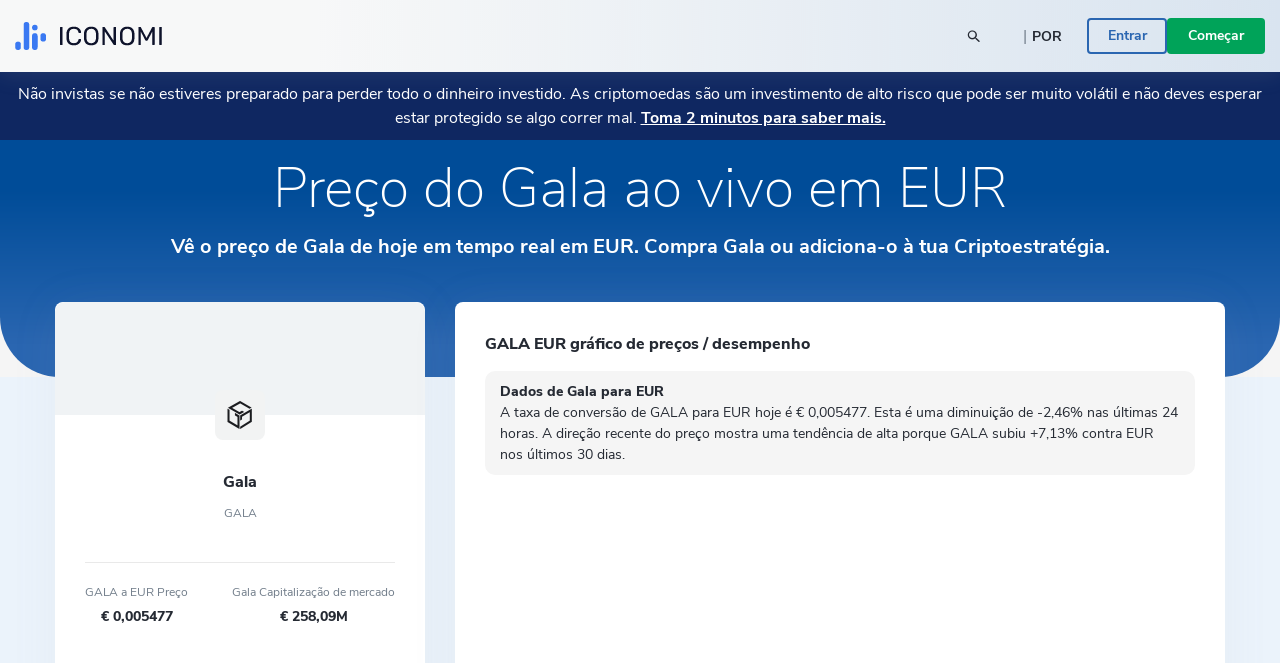

--- FILE ---
content_type: text/html; charset=utf-8
request_url: https://www.iconomi.com/pt/ativo/GALA
body_size: 32896
content:
<!DOCTYPE html><html lang="pt" dir="ltr" data-critters-container itemscope itemtype="https://schema.org/FAQPage"><head>
  <meta charset="utf-8">
  <meta name="viewport" content="width=device-width, initial-scale=1, maximum-scale=5">

  <meta name="title" content="Preço do GALA Hoje em EUR Ao vivo Gala Gráfico em EUR">
  <meta content="Preço do GALA Hoje em EUR Ao vivo Gala Gráfico em EUR" property="og:title">
  <meta name="description" content="Vê o preço ao vivo de Gala e descobre quanto custa 1 GALA em EUR hoje. Verifica o gráfico histórico e outras métricas para Gala aqui.">
  <meta content="Vê o preço ao vivo de Gala e descobre quanto custa 1 GALA em EUR hoje. Verifica o gráfico histórico e outras métricas para Gala aqui." property="og:description">
  <meta content="https://static.iconomi.com/img/og_meta_image.jpg" property="og:image">
  <meta content="https://static.iconomi.com/img/og_meta_image.jpg" property="og:image:secure_url">
  <title>Preço do GALA Hoje em EUR Ao vivo Gala Gráfico em EUR</title>

  <meta name="twitter:card" content="summary_large_image">
  <meta name="twitter:site" content="@iconomicom">
  <meta name="twitter:title" content="Preço do GALA Hoje em EUR Ao vivo Gala Gráfico em EUR">
  <meta name="twitter:description" content="Vê o preço ao vivo de Gala e descobre quanto custa 1 GALA em EUR hoje. Verifica o gráfico histórico e outras métricas para Gala aqui.">
  <meta name="twitter:image" content="https://static.iconomi.com/img/og_meta_image.jpg">
  <meta name="google-site-verification" content="G00YSBUBXGG27hiSsne3-Ry650P8ZWKoJhKHOR0_QmY">

  <meta content="article" property="og:type">
  <meta content="image/png" property="og:image:type">
  <meta property="og:url" content="https://www.iconomi.com/pt/ativo/GALA">
  <meta content="https://www.facebook.com/iconomicom" property="article:publisher">

  <base href="/pt/">
  <link id="favicon" type="image/x-icon" href="assets/favicons/favicon.ico" rel="icon">
  <link href="assets/favicons/apple-icon.png" rel="apple-touch-icon">
  <link href="assets/favicons/apple-icon-57x57.png" rel="apple-touch-icon" sizes="57x57">
  <link href="assets/favicons/apple-icon-60x60.png" rel="apple-touch-icon" sizes="60x60">
  <link href="assets/favicons/apple-icon-72x72.png" rel="apple-touch-icon" sizes="72x72">
  <link href="assets/favicons/apple-icon-76x76.png" rel="apple-touch-icon" sizes="76x76">
  <link href="assets/favicons/apple-icon-114x114.png" rel="apple-touch-icon" sizes="114x144">
  <link href="assets/favicons/apple-icon-120x120.png" rel="apple-touch-icon" sizes="120x120">
  <link href="assets/favicons/apple-icon-144x144.png" rel="apple-touch-icon" sizes="144x144">
  <link href="assets/favicons/apple-icon-152x152.png" rel="apple-touch-icon" sizes="152x152">
  <link href="assets/favicons/apple-icon-180x180.png" rel="apple-touch-icon" sizes="180x180">
  <link href="manifest.json" rel="manifest">
  <meta name="theme-color" content="#ffffff">
  <meta data-version="2.1.112">

  <style ng-app-id="serverApp">.toggle-menu[_ngcontent-serverApp-c1968030652]{background-color:var(--primary-900);border-radius:50%;bottom:15px;cursor:pointer;display:block;height:48px;padding:12px;position:fixed;right:15px;transition:transform .2s;width:48px;z-index:900}@media (min-width: 992px){.toggle-menu[_ngcontent-serverApp-c1968030652]{display:none}}.toggle-menu[_ngcontent-serverApp-c1968030652]   span[_ngcontent-serverApp-c1968030652]{background-color:var(--white);display:block;height:2px;margin:4px 0 5px;width:100%}.toggle-menu[_ngcontent-serverApp-c1968030652]:hover, .toggle-menu.is-opened[_ngcontent-serverApp-c1968030652]{transform:scale(1.1)}.toggle-menu.is-opened[_ngcontent-serverApp-c1968030652]   span[_ngcontent-serverApp-c1968030652]:nth-child(1){margin-top:11px;transform:rotate(45deg)}.toggle-menu.is-opened[_ngcontent-serverApp-c1968030652]   span[_ngcontent-serverApp-c1968030652]:nth-child(2){margin-top:-7px;transform:rotate(-45deg)}.mobile-search[_ngcontent-serverApp-c1968030652]{background-color:var(--white);height:100vh;left:-100vw;overflow-y:auto;padding:25px 15px;position:fixed;top:60px;transition:left .3s;width:100vw;z-index:900}.mobile-search.mobile-search--lander[_ngcontent-serverApp-c1968030652]{top:60px}.mobile-search.is-opened[_ngcontent-serverApp-c1968030652]{left:0;min-height:auto}.side-menu[_ngcontent-serverApp-c1968030652]{background-color:#101634;height:100vh;max-width:100vw;overflow-y:auto;padding:25px 15px;position:fixed;right:-100vw;top:60px;transition:right .3s;width:100vw;z-index:900}.side-menu.corporate[_ngcontent-serverApp-c1968030652]{background-color:var(--primary-700-business)}@media (min-width: 992px){.side-menu.corporate[_ngcontent-serverApp-c1968030652]   .main-navigation[_ngcontent-serverApp-c1968030652]{background:var(--primary-700-business)}}.side-menu.is-opened[_ngcontent-serverApp-c1968030652]{min-height:auto;right:0}@media (min-width: 992px){.side-menu.is-opened[_ngcontent-serverApp-c1968030652]{height:100vh;left:0;right:auto;top:0}}@media (min-width: 576px){.side-menu[_ngcontent-serverApp-c1968030652]{max-width:320px;right:-320px;width:320px}}@media (min-width: 992px){.side-menu[_ngcontent-serverApp-c1968030652]{background-color:var(--bg-menu-left);flex:0 0 210px;height:auto;left:0;max-width:210px;min-height:100vh;overflow:visible;padding:0;position:relative;top:0}.side-menu.side-menu--not-scrollable[_ngcontent-serverApp-c1968030652]{height:100vh;position:sticky}.side-menu.side-menu--not-scrollable[_ngcontent-serverApp-c1968030652]   .main-navigation-logo[_ngcontent-serverApp-c1968030652]{position:relative}}@media (min-width: 992px){.side-menu[_ngcontent-serverApp-c1968030652]   .main-navigation[_ngcontent-serverApp-c1968030652]{background:var(--bg-menu-left);bottom:0;padding:15px;position:fixed;width:210px}}.side-menu[_ngcontent-serverApp-c1968030652]   .main-navigation[_ngcontent-serverApp-c1968030652]   .main-navigation-logo[_ngcontent-serverApp-c1968030652]{display:none}@media (min-width: 992px){.side-menu[_ngcontent-serverApp-c1968030652]   .main-navigation[_ngcontent-serverApp-c1968030652]   .main-navigation-logo[_ngcontent-serverApp-c1968030652]{align-items:center;background:var(--bg-menu-left);display:flex;justify-content:center;margin:10px 0 30px;top:0;z-index:10}.side-menu[_ngcontent-serverApp-c1968030652]   .main-navigation[_ngcontent-serverApp-c1968030652]   .main-navigation-logo.corporate[_ngcontent-serverApp-c1968030652]{background-color:var(--primary-700-business)}}.side-menu[_ngcontent-serverApp-c1968030652]   .main-navigation[_ngcontent-serverApp-c1968030652]   .main-navigation-logo-img[_ngcontent-serverApp-c1968030652]{width:100px}.side-menu[_ngcontent-serverApp-c1968030652]   .main-navigation[_ngcontent-serverApp-c1968030652]   .main-navigation-logo-img.main-navigation-logo-img--border[_ngcontent-serverApp-c1968030652]{border-bottom:1px solid var(--gray-900)}.side-menu[_ngcontent-serverApp-c1968030652]   .main-navigation[_ngcontent-serverApp-c1968030652]   .main-navigation-list-title[_ngcontent-serverApp-c1968030652]{padding:0 4px;pointer-events:none}.side-menu[_ngcontent-serverApp-c1968030652]   .main-navigation[_ngcontent-serverApp-c1968030652]   .main-navigation-list[_ngcontent-serverApp-c1968030652]{display:grid;grid-column-gap:10px;grid-template-columns:1fr;list-style:none;margin:0;padding:0}@media (min-width: 992px){.side-menu[_ngcontent-serverApp-c1968030652]   .main-navigation[_ngcontent-serverApp-c1968030652]   .main-navigation-list[_ngcontent-serverApp-c1968030652]{display:block;margin:0 0 30px}.side-menu[_ngcontent-serverApp-c1968030652]   .main-navigation[_ngcontent-serverApp-c1968030652]   .main-navigation-list[_ngcontent-serverApp-c1968030652]:first-of-type{margin-bottom:20px}}.side-menu[_ngcontent-serverApp-c1968030652]   .menu-link[_ngcontent-serverApp-c1968030652]{display:block}.side-menu[_ngcontent-serverApp-c1968030652]   .menu-link[_ngcontent-serverApp-c1968030652]:hover{text-decoration:none}.side-menu[_ngcontent-serverApp-c1968030652]   .menu-link.active[_ngcontent-serverApp-c1968030652]     .main-navigation-list-item-link.main-navigation-list-item-link--corporate{background-color:#16244a}@media (min-width: 992px){.side-menu[_ngcontent-serverApp-c1968030652]   .menu-link.active[_ngcontent-serverApp-c1968030652]     .main-navigation-list-item-link{font-weight:800;background-color:var(--bg-menu-left-selected)}}.side-menu[_ngcontent-serverApp-c1968030652]   .bottom-navigation-list-item[_ngcontent-serverApp-c1968030652]{background:var(--primary-700);padding:7px 10px;text-decoration:none;transform:none}@media (min-width: 992px){.side-menu[_ngcontent-serverApp-c1968030652]   .bottom-navigation-list-item[_ngcontent-serverApp-c1968030652]{bottom:0;left:0;padding:20px;position:absolute;width:100%}.side-menu[_ngcontent-serverApp-c1968030652]   .bottom-navigation-list-item[_ngcontent-serverApp-c1968030652]   div[_ngcontent-serverApp-c1968030652]{transition:transform .2s}.side-menu[_ngcontent-serverApp-c1968030652]   .bottom-navigation-list-item[_ngcontent-serverApp-c1968030652]:hover   div[_ngcontent-serverApp-c1968030652], .side-menu[_ngcontent-serverApp-c1968030652]   .bottom-navigation-list-item[_ngcontent-serverApp-c1968030652]:visited:hover   div[_ngcontent-serverApp-c1968030652]{transform:scale(1.1)}}.menu-icon[_ngcontent-serverApp-c1968030652]{align-self:flex-start}.text-ellipsis[_ngcontent-serverApp-c1968030652]{max-width:120px}.route-wrapper[_ngcontent-serverApp-c1968030652]{padding-top:60px}@media (min-width: 576px){.route-wrapper[_ngcontent-serverApp-c1968030652]{padding-top:90px}}@media (min-width: 768px){.route-wrapper[_ngcontent-serverApp-c1968030652]{padding-top:90px}}@media (min-width: 992px){.route-wrapper[_ngcontent-serverApp-c1968030652]{padding-top:102px}}@media (min-width: 1200px){.route-wrapper[_ngcontent-serverApp-c1968030652]{padding-top:102px}}.menu-separator[_ngcontent-serverApp-c1968030652]{background-color:var(--bg-menu-left);height:1px}.sub-menu[_ngcontent-serverApp-c1968030652]{display:none;padding-left:20px;position:absolute;right:-200px;top:0;width:210px}.sub-menu[_ngcontent-serverApp-c1968030652]   .paragraph-gray-900-regular[_ngcontent-serverApp-c1968030652]:hover{color:var(--white)}.sub-menu[_ngcontent-serverApp-c1968030652]   .content[_ngcontent-serverApp-c1968030652]{background-color:var(--bg-menu-left-selected)}.arrow[_ngcontent-serverApp-c1968030652]{display:block;height:14px;left:13px;position:absolute;top:10px;width:7px}.arrow[_ngcontent-serverApp-c1968030652]:before{border-color:transparent;border-right-color:var(--bg-menu-left-selected);border-style:solid;border-width:7px 7px 7px 0;content:"";position:absolute;right:0}@media (hover: hover) and (min-width: 992px){.main-navigation-list-item[_ngcontent-serverApp-c1968030652]:hover   .sub-menu[_ngcontent-serverApp-c1968030652]{display:block}}.maintenance-warning[_ngcontent-serverApp-c1968030652]{position:sticky;top:72px;z-index:700}.container--main[_ngcontent-serverApp-c1968030652]{padding-top:165px}@media (min-width: 768px){.container--main[_ngcontent-serverApp-c1968030652]{padding-top:136px}}@media (min-width: 1200px){.container--main[_ngcontent-serverApp-c1968030652]{padding-top:115px}}.side-bar-section-link--done[_ngcontent-serverApp-c1968030652]{background-size:16px}.side-bar-section-link--in-progress[_ngcontent-serverApp-c1968030652]{position:relative}.side-bar-section-link--in-progress[_ngcontent-serverApp-c1968030652]:after{background:url(/assets/images/icons/assets/step-active.svg) no-repeat center right;background-size:contain;content:"";height:38px;position:absolute;right:-74px;top:50%;transform:translateY(-50%);width:38px}.opacity-0[_ngcontent-serverApp-c1968030652]{opacity:0}.btn-menu-custom[_ngcontent-serverApp-c1968030652]{background:var(--bg-menu-left)}.triaconta-close-warning-space[_ngcontent-serverApp-c1968030652]{height:75px}@media (min-width: 768px){.triaconta-close-warning-space[_ngcontent-serverApp-c1968030652]{height:51px}}</style><style ng-app-id="serverApp">.cookies[_ngcontent-serverApp-c3086795494]{background-color:#1a2238e6;bottom:0;padding:20px 10px 13px;position:fixed;width:100vw;z-index:12000}@media (min-width: 992px){.cookies[_ngcontent-serverApp-c3086795494]{padding:20px 10px 13px 210px}}a[_ngcontent-serverApp-c3086795494]{text-decoration:underline}a[_ngcontent-serverApp-c3086795494]:hover{color:var(--white)}</style><style ng-app-id="serverApp">.input-box-main[_ngcontent-serverApp-c200298831]{position:relative}input[_ngcontent-serverApp-c200298831]{border:solid 1px var(--gray-300);border-radius:10px;line-height:normal;padding:15px 20px;transition:border-color .5s,box-shadow .5s;width:100%}input[_ngcontent-serverApp-c200298831]::-webkit-outer-spin-button, input[_ngcontent-serverApp-c200298831]::-webkit-inner-spin-button{-webkit-appearance:none;margin:0}input[type=number][_ngcontent-serverApp-c200298831]{-moz-appearance:textfield!important}input[type=text][_ngcontent-serverApp-c200298831], input[type=number][_ngcontent-serverApp-c200298831], input[type=email][_ngcontent-serverApp-c200298831], input[type=password][_ngcontent-serverApp-c200298831]{-webkit-appearance:none;appearance:none}@media (max-width: 767px){input[type=text][_ngcontent-serverApp-c200298831], input[type=number][_ngcontent-serverApp-c200298831], input[type=email][_ngcontent-serverApp-c200298831], input[type=password][_ngcontent-serverApp-c200298831]{font-size:16px}}input[_ngcontent-serverApp-c200298831]:disabled{background-color:#f2f4f7;border-color:var(--gray-300);color:var(--gray-900);cursor:not-allowed}input.ng-focused[_ngcontent-serverApp-c200298831]{border-color:var(--primary-700);box-shadow:0 0 0 1px var(--primary-700)}input.ng-focused.purple[_ngcontent-serverApp-c200298831]{border-color:var(--purple);box-shadow:0 0 0 1px var(--purple)}input.ng-focused.business[_ngcontent-serverApp-c200298831]{border-color:var(--primary-700-business);box-shadow:0 0 0 1px var(--primary-700-business)}input.ng-invalid.ng-touched[_ngcontent-serverApp-c200298831]{background-color:#d00c0c1a;border-color:var(--error-500);box-shadow:0 0 0 1px var(--error-500);color:#d00c0c}input.ng-invalid.ng-touched.ng-focused[_ngcontent-serverApp-c200298831]{background-color:var(--white);border-color:var(--primary-700);box-shadow:0 0 0 1px var(--primary-700);color:var(--black-900)}input.ng-invalid.ng-touched.ng-focused.purple[_ngcontent-serverApp-c200298831]{border-color:var(--purple);box-shadow:0 0 0 1px var(--purple)}input.ng-invalid.ng-touched.ng-focused.business[_ngcontent-serverApp-c200298831]{border-color:var(--primary-700-business);box-shadow:0 0 0 1px var(--primary-700-business)}input.ng-invalid.ng-touched.purple[_ngcontent-serverApp-c200298831]{background-color:var(--white)}input.ng-invalid.ng-touched[_ngcontent-serverApp-c200298831]::placeholder{color:transparent}input.error[_ngcontent-serverApp-c200298831]{background-color:#d00c0c1a;border-color:var(--error-500);box-shadow:0 0 0 1px var(--error-500);color:#d00c0c}input.error.ng-focused[_ngcontent-serverApp-c200298831]{background-color:var(--white);border-color:var(--primary-700);box-shadow:0 0 0 1px var(--primary-700);color:var(--black-900)}input.error.ng-focused.business[_ngcontent-serverApp-c200298831]{border-color:var(--primary-700-business);box-shadow:0 0 0 1px var(--primary-700-business)}input.error[_ngcontent-serverApp-c200298831]::placeholder{color:transparent}input[_ngcontent-serverApp-c200298831]::placeholder{font-weight:400;color:var(--gray-900);font-size:14px;line-height:normal}@media (max-width: 767px){input[_ngcontent-serverApp-c200298831]::placeholder{font-size:16px}}input.medium[_ngcontent-serverApp-c200298831]{padding:7px 20px}input.small[_ngcontent-serverApp-c200298831]{padding:4px 20px}input.input-appendix[_ngcontent-serverApp-c200298831]{padding-right:50px}input.input-appendix[_ngcontent-serverApp-c200298831]:not(.text-start):not(.text-center){text-align:right}input.input-appendix[type=number][_ngcontent-serverApp-c200298831]{-moz-appearance:textfield}input.input-appendix[type=number][_ngcontent-serverApp-c200298831]::-webkit-inner-spin-button, input.input-appendix[type=number][_ngcontent-serverApp-c200298831]::-webkit-outer-spin-button{-webkit-appearance:none;margin:0}input.input-appendix-currency-sign[_ngcontent-serverApp-c200298831]{padding-right:35px}input.input-appendix-short[_ngcontent-serverApp-c200298831]{padding-left:10px;padding-right:20px}input.input-lg[_ngcontent-serverApp-c200298831]{border-radius:10px;color:var(--black-900);font-size:22px;font-weight:800;padding:19px 40px}input.input-lg[_ngcontent-serverApp-c200298831]::placeholder{color:var(--black-900);font-size:22px;font-weight:800;line-height:normal}@media (max-width: 767px){input.input-lg[_ngcontent-serverApp-c200298831]::placeholder{font-size:22px}}input.input-lg[_ngcontent-serverApp-c200298831]:focus::placeholder{color:transparent}input.input-lg[_ngcontent-serverApp-c200298831]:not(.text-start){text-align:center}.appendix[_ngcontent-serverApp-c200298831]{line-height:1;position:absolute;right:20px;top:50%;transform:translateY(-50%)}.appendix.input-appendix-short[_ngcontent-serverApp-c200298831]{right:5px}.appendix.disabled[_ngcontent-serverApp-c200298831]{color:var(--gray-300)}.show-password-toggle[_ngcontent-serverApp-c200298831]{right:20px;top:50%;transform:translateY(-50%)}</style><style ng-app-id="serverApp">.lander-header[_ngcontent-serverApp-c1542580240]{align-items:center;display:flex;flex-direction:column;left:0;padding:0!important;position:fixed;top:0;width:100%;z-index:800}.lander-header.opened[_ngcontent-serverApp-c1542580240]{z-index:1000}.navbar[_ngcontent-serverApp-c1542580240]{align-items:center;background:linear-gradient(89.98deg,var(--white-text) 24.59%,rgba(255,255,255,.85) 99.99%);box-shadow:0 3px 20px #96a0a926;display:flex;height:60px;transition:transform .3s ease-in-out;width:100%;z-index:800}@media (min-width: 992px){.navbar[_ngcontent-serverApp-c1542580240]{height:72px}}.navbar.opened[_ngcontent-serverApp-c1542580240]{z-index:1000}.navbar[_ngcontent-serverApp-c1542580240]   .navbar-logo-img[_ngcontent-serverApp-c1542580240]{background:url(/assets/images/icons/assets/logo.svg) no-repeat center;background-size:contain;flex:0 0 126px;height:24px;margin-left:15px}@media (min-width: 992px){.navbar[_ngcontent-serverApp-c1542580240]   .navbar-logo-img[_ngcontent-serverApp-c1542580240]{flex:0 0 147px;height:50px;margin-left:0}}.navbar[_ngcontent-serverApp-c1542580240]   .menu-item[_ngcontent-serverApp-c1542580240]{color:var(--black-900);font-size:18px;font-weight:700;line-height:24px;padding:14px 20px}@media (min-width: 992px){.navbar[_ngcontent-serverApp-c1542580240]   .menu-item[_ngcontent-serverApp-c1542580240]{font-size:14px;padding:7px 10px;text-align:center}}@media (min-width: 1200px){.navbar[_ngcontent-serverApp-c1542580240]   .menu-item[_ngcontent-serverApp-c1542580240]{font-size:16px;height:100%;padding:0 20px;text-align:center}}.navbar[_ngcontent-serverApp-c1542580240]   .menu-item-active[_ngcontent-serverApp-c1542580240]{color:var(--primary-900)}@media (min-width: 992px){.navbar[_ngcontent-serverApp-c1542580240]   .menu-item-active[_ngcontent-serverApp-c1542580240]{margin-top:4px}}.navbar[_ngcontent-serverApp-c1542580240]   .menu-item-current-page[_ngcontent-serverApp-c1542580240]{color:var(--bg-menu-left)}@media (min-width: 992px){.navbar[_ngcontent-serverApp-c1542580240]   .menu-item-current-page[_ngcontent-serverApp-c1542580240]{margin-top:4px}}.search[_ngcontent-serverApp-c1542580240]{align-items:center;margin-right:10px}.search[_ngcontent-serverApp-c1542580240]   app-search-box[_ngcontent-serverApp-c1542580240]{width:100%}.search[_ngcontent-serverApp-c1542580240]   .search-icon[_ngcontent-serverApp-c1542580240]{display:block;position:absolute;right:15px;top:50%;transform:translateY(-50%)}.buttons[_ngcontent-serverApp-c1542580240]{gap:16px;padding-bottom:30px}@media (min-width: 992px){.buttons[_ngcontent-serverApp-c1542580240]{gap:20px;overflow:hidden;padding-bottom:0}}.currency-language-tag[_ngcontent-serverApp-c1542580240]{background-color:#b2bac233;border-radius:15px;height:25px;line-height:25px;padding:0 15px}.currency-language-tag.currency-language-tag--selected[_ngcontent-serverApp-c1542580240]{background-color:var(--gray-300)}.risk-banner[_ngcontent-serverApp-c1542580240]{background:var(--bg-menu-left);transition:transform .3s ease-in-out}@media (max-width: 767px){.risk-banner.expanded[_ngcontent-serverApp-c1542580240]   .risk-text[_ngcontent-serverApp-c1542580240]{height:auto;max-height:10000px;overflow:hidden}.risk-banner[_ngcontent-serverApp-c1542580240]   .risk-text[_ngcontent-serverApp-c1542580240]{max-height:40px;overflow:hidden;transition:max-height .3s ease-in-out}.risk-banner[_ngcontent-serverApp-c1542580240]   .risk-text[_ngcontent-serverApp-c1542580240] > p[_ngcontent-serverApp-c1542580240]{font-size:14px!important}.risk-banner[_ngcontent-serverApp-c1542580240]   .risk-text[_ngcontent-serverApp-c1542580240] > p[_ngcontent-serverApp-c1542580240] > a[_ngcontent-serverApp-c1542580240]{font-size:14px!important}}@media (min-width: 992px){.risk-banner[_ngcontent-serverApp-c1542580240]{z-index:unset}}.link-big-white-bold[_ngcontent-serverApp-c1542580240]{color:var(--white)!important}@media (max-width: 767px){.scrolling-animation-mobile[_ngcontent-serverApp-c1542580240]{transform:translateY(-100%)}.scrolling-animation-mobile-banner[_ngcontent-serverApp-c1542580240]{transform:translateY(calc(-100% + 17px))}.scrolling-animation-mobile-banner-expanded[_ngcontent-serverApp-c1542580240]{transform:translateY(calc(-100% + 61px))}}@media (min-width: 992px){.dropdown-root[_ngcontent-serverApp-c1542580240]{left:0;padding-top:0;position:absolute;width:100%}}.dropdown-container[_ngcontent-serverApp-c1542580240]{background:linear-gradient(235.05deg,var(--bg-menu-top) 48.91%,var(--gray-50) 92.29%);color:var(--black-900);cursor:auto;display:none;overflow:hidden;pointer-events:none;position:relative;transition:height .3s ease}@media (min-width: 992px){.dropdown-container[_ngcontent-serverApp-c1542580240]{display:block;opacity:1;pointer-events:unset}}.dropdown-content[_ngcontent-serverApp-c1542580240]{left:0;opacity:0;padding-bottom:80px;pointer-events:none;position:absolute;right:0;top:0}.dropdown-content.active[_ngcontent-serverApp-c1542580240]{opacity:1;pointer-events:auto;position:relative}.row-header[_ngcontent-serverApp-c1542580240]{display:grid;grid-column-gap:40px;grid-template-columns:repeat(1,1fr)}@media (min-width: 992px){.row-header[_ngcontent-serverApp-c1542580240]{grid-template-columns:repeat(4,1fr)}}.menu-item-text[_ngcontent-serverApp-c1542580240]{border-radius:4px;color:#11151d;font-size:18px;font-weight:700;line-height:1.3;padding:14.5px 40px}.menu-item-text-active[_ngcontent-serverApp-c1542580240]{background-color:var(--white);color:var(--primary-900)}@media (min-width: 992px){.menu-item-text[_ngcontent-serverApp-c1542580240]{padding:10px 15px}}.menu-item-text[_ngcontent-serverApp-c1542580240]:hover{background-color:var(--white);color:var(--primary-900)}.menu-item-tag[_ngcontent-serverApp-c1542580240]{color:var(--primary-900);font-size:12px;font-weight:700;line-height:2;padding:0 15px}.menu-item-title[_ngcontent-serverApp-c1542580240]{color:var(--black-300);font-size:12px}.menu-item-side[_ngcontent-serverApp-c1542580240]{padding:10px 15px}.menu-item-side-text[_ngcontent-serverApp-c1542580240]{color:var(--black-300);display:inline;flex-direction:row;font-size:14px;line-height:1.3}.menu-item-side-text[_ngcontent-serverApp-c1542580240]:hover{color:var(--primary-900);text-decoration:underline}.menu-item-side-text-arrow[_ngcontent-serverApp-c1542580240]{display:inline;padding-left:8px}.backdrop[_ngcontent-serverApp-c1542580240]{-webkit-backdrop-filter:blur(5px);backdrop-filter:blur(5px);background:#11151d;height:100vh;opacity:.8;position:relative;width:100vw;z-index:10}.menu-items[_ngcontent-serverApp-c1542580240]{left:0;max-height:0;overflow:hidden;position:absolute;top:60px;transition:max-height .3s ease-in-out;width:100%}@media (min-width: 992px){.menu-items[_ngcontent-serverApp-c1542580240]{height:100%;left:auto;max-height:inherit;position:static;top:auto}}@media (max-width: 991px){.menu-items[_ngcontent-serverApp-c1542580240]{background:linear-gradient(89.98deg,var(--white-text) 24.59%,rgba(255,255,255,.85) 99.99%)}.menu-items.opened[_ngcontent-serverApp-c1542580240]{box-shadow:0 3px 20px #96a0a926;height:auto;max-height:calc(100svh - 120px);overflow-y:scroll;scrollbar-width:none}}.products-menu[_ngcontent-serverApp-c1542580240]{padding:0;position:static}.products-menu[_ngcontent-serverApp-c1542580240]   .tooltip-inner[_ngcontent-serverApp-c1542580240]{box-shadow:none}@media (min-width: 992px){.products-menu[_ngcontent-serverApp-c1542580240]{display:none;padding:17px 0 7px;position:absolute;top:50px}.products-menu[_ngcontent-serverApp-c1542580240]   .arrow[_ngcontent-serverApp-c1542580240]{left:20px}.products-menu[_ngcontent-serverApp-c1542580240]   .arrow[_ngcontent-serverApp-c1542580240]:before{border-width:0 10px 10px}.products-menu[_ngcontent-serverApp-c1542580240]   .tooltip-inner[_ngcontent-serverApp-c1542580240]{box-shadow:0 -3px 20px #0000001a;max-width:260px;width:260px}.products-menu.opened[_ngcontent-serverApp-c1542580240]{display:block}}.products-menu[_ngcontent-serverApp-c1542580240]   .products-image[_ngcontent-serverApp-c1542580240]{height:20px;width:20px}@media (min-width: 992px){.menu-item-wrapper[_ngcontent-serverApp-c1542580240]{align-items:center;display:flex;height:100%;width:max-content}.menu-item-wrapper-active[_ngcontent-serverApp-c1542580240]{border-bottom:4px solid var(--primary-900)}.menu-item-wrapper-current-page[_ngcontent-serverApp-c1542580240]{border-bottom:4px solid var(--bg-menu-left)}}.color-black-900[_ngcontent-serverApp-c1542580240]{color:var(--black-900)!important}@media (min-width: 992px){.h-lg-100[_ngcontent-serverApp-c1542580240]{height:100%}}.back-arrow-wrapper[_ngcontent-serverApp-c1542580240]{background:var(--gray-50);border-radius:10px;height:32px;width:32px}.font-weight-bolder[_ngcontent-serverApp-c1542580240]:before{font-weight:bolder!important}.icon-arrow-right-style[_ngcontent-serverApp-c1542580240]{color:var(--gray-700)}.icon-arrow-right-style-active[_ngcontent-serverApp-c1542580240]{color:var(--primary-900)}.dissaper-on-mobile[_ngcontent-serverApp-c1542580240]{display:none}@media (min-width: 992px){.dissaper-on-mobile[_ngcontent-serverApp-c1542580240]{display:block}}.color-primary-900[_ngcontent-serverApp-c1542580240]{color:var(--primary-900)!important}.languages-grid[_ngcontent-serverApp-c1542580240]{display:grid;grid-column-gap:10px;grid-row-gap:15px;grid-template-columns:repeat(2,1fr);width:100%}.languages-text[_ngcontent-serverApp-c1542580240]{border-radius:4px;font-size:14px;font-weight:700;line-height:18px;padding:9px 15px}.search-width[_ngcontent-serverApp-c1542580240]{width:250px}</style><style ng-app-id="serverApp">.footer[_ngcontent-serverApp-c1513868840]{background:var(--white)}.logo-img[_ngcontent-serverApp-c1513868840]{height:16px}.paragraph-black-regular[_ngcontent-serverApp-c1513868840]:hover{color:var(--black-900)}.store-logo[_ngcontent-serverApp-c1513868840]{height:28px}</style><style ng-app-id="serverApp">.input-box-main[_ngcontent-serverApp-c3789356387]{position:relative}input[_ngcontent-serverApp-c3789356387]{border:solid 1px var(--gray-300);border-radius:10px;line-height:normal;padding:15px 20px;transition:border-color .5s,box-shadow .5s;width:100%}input[_ngcontent-serverApp-c3789356387]::-webkit-outer-spin-button, input[_ngcontent-serverApp-c3789356387]::-webkit-inner-spin-button{-webkit-appearance:none;margin:0}input[type=number][_ngcontent-serverApp-c3789356387]{-moz-appearance:textfield!important}input[type=text][_ngcontent-serverApp-c3789356387], input[type=number][_ngcontent-serverApp-c3789356387], input[type=email][_ngcontent-serverApp-c3789356387], input[type=password][_ngcontent-serverApp-c3789356387]{-webkit-appearance:none;appearance:none}@media (max-width: 767px){input[type=text][_ngcontent-serverApp-c3789356387], input[type=number][_ngcontent-serverApp-c3789356387], input[type=email][_ngcontent-serverApp-c3789356387], input[type=password][_ngcontent-serverApp-c3789356387]{font-size:16px}}input[_ngcontent-serverApp-c3789356387]:disabled{background-color:#f2f4f7;border-color:var(--gray-300);color:var(--gray-900);cursor:not-allowed}input.ng-focused[_ngcontent-serverApp-c3789356387]{border-color:var(--primary-700);box-shadow:0 0 0 1px var(--primary-700)}input.ng-focused.purple[_ngcontent-serverApp-c3789356387]{border-color:var(--purple);box-shadow:0 0 0 1px var(--purple)}input.ng-focused.business[_ngcontent-serverApp-c3789356387]{border-color:var(--primary-700-business);box-shadow:0 0 0 1px var(--primary-700-business)}input.ng-invalid.ng-touched[_ngcontent-serverApp-c3789356387]{background-color:#d00c0c1a;border-color:var(--error-500);box-shadow:0 0 0 1px var(--error-500);color:#d00c0c}input.ng-invalid.ng-touched.ng-focused[_ngcontent-serverApp-c3789356387]{background-color:var(--white);border-color:var(--primary-700);box-shadow:0 0 0 1px var(--primary-700);color:var(--black-900)}input.ng-invalid.ng-touched.ng-focused.purple[_ngcontent-serverApp-c3789356387]{border-color:var(--purple);box-shadow:0 0 0 1px var(--purple)}input.ng-invalid.ng-touched.ng-focused.business[_ngcontent-serverApp-c3789356387]{border-color:var(--primary-700-business);box-shadow:0 0 0 1px var(--primary-700-business)}input.ng-invalid.ng-touched.purple[_ngcontent-serverApp-c3789356387]{background-color:var(--white)}input.ng-invalid.ng-touched[_ngcontent-serverApp-c3789356387]::placeholder{color:transparent}input.error[_ngcontent-serverApp-c3789356387]{background-color:#d00c0c1a;border-color:var(--error-500);box-shadow:0 0 0 1px var(--error-500);color:#d00c0c}input.error.ng-focused[_ngcontent-serverApp-c3789356387]{background-color:var(--white);border-color:var(--primary-700);box-shadow:0 0 0 1px var(--primary-700);color:var(--black-900)}input.error.ng-focused.business[_ngcontent-serverApp-c3789356387]{border-color:var(--primary-700-business);box-shadow:0 0 0 1px var(--primary-700-business)}input.error[_ngcontent-serverApp-c3789356387]::placeholder{color:transparent}input[_ngcontent-serverApp-c3789356387]::placeholder{font-weight:400;color:var(--gray-900);font-size:14px;line-height:normal}@media (max-width: 767px){input[_ngcontent-serverApp-c3789356387]::placeholder{font-size:16px}}input.medium[_ngcontent-serverApp-c3789356387]{padding:7px 20px}input.small[_ngcontent-serverApp-c3789356387]{padding:4px 20px}input.input-appendix[_ngcontent-serverApp-c3789356387]{padding-right:50px}input.input-appendix[_ngcontent-serverApp-c3789356387]:not(.text-start):not(.text-center){text-align:right}input.input-appendix[type=number][_ngcontent-serverApp-c3789356387]{-moz-appearance:textfield}input.input-appendix[type=number][_ngcontent-serverApp-c3789356387]::-webkit-inner-spin-button, input.input-appendix[type=number][_ngcontent-serverApp-c3789356387]::-webkit-outer-spin-button{-webkit-appearance:none;margin:0}input.input-appendix-currency-sign[_ngcontent-serverApp-c3789356387]{padding-right:35px}input.input-appendix-short[_ngcontent-serverApp-c3789356387]{padding-left:10px;padding-right:20px}input.input-lg[_ngcontent-serverApp-c3789356387]{border-radius:10px;color:var(--black-900);font-size:22px;font-weight:800;padding:19px 40px}input.input-lg[_ngcontent-serverApp-c3789356387]::placeholder{color:var(--black-900);font-size:22px;font-weight:800;line-height:normal}@media (max-width: 767px){input.input-lg[_ngcontent-serverApp-c3789356387]::placeholder{font-size:22px}}input.input-lg[_ngcontent-serverApp-c3789356387]:focus::placeholder{color:transparent}input.input-lg[_ngcontent-serverApp-c3789356387]:not(.text-start){text-align:center}.appendix[_ngcontent-serverApp-c3789356387]{line-height:1;position:absolute;right:20px;top:50%;transform:translateY(-50%)}.appendix.input-appendix-short[_ngcontent-serverApp-c3789356387]{right:5px}.appendix.disabled[_ngcontent-serverApp-c3789356387]{color:var(--gray-300)}.show-password-toggle[_ngcontent-serverApp-c3789356387]{right:20px;top:50%;transform:translateY(-50%)}</style><style ng-app-id="serverApp">.input-box-main[_ngcontent-serverApp-c3789356387]{position:relative}.input-box-main.lander[_ngcontent-serverApp-c3789356387]   .results-wrapper[_ngcontent-serverApp-c3789356387]{left:auto;position:fixed;top:85px}input[_ngcontent-serverApp-c3789356387]{border:1px solid var(--gray-100);border-radius:4px;font-size:14px;line-height:24px;padding:5px 40px 5px 20px}input[_ngcontent-serverApp-c3789356387]::-webkit-search-decoration, input[_ngcontent-serverApp-c3789356387]::-webkit-search-cancel-button, input[_ngcontent-serverApp-c3789356387]::-webkit-search-results-button, input[_ngcontent-serverApp-c3789356387]::-webkit-search-results-decoration{-webkit-appearance:none}@media (min-width: 992px){input.big[_ngcontent-serverApp-c3789356387]{height:52px}}input.logged-in[_ngcontent-serverApp-c3789356387]{padding:10px 20px}input[_ngcontent-serverApp-c3789356387]::placeholder{color:#11151d;font-size:14px}input[_ngcontent-serverApp-c3789356387]:focus{outline:2px solid var(--primary-700)}.results-wrapper[_ngcontent-serverApp-c3789356387]{left:0;position:absolute;top:60px;z-index:820}.results-wrapper.big[_ngcontent-serverApp-c3789356387]{top:90px}.results[_ngcontent-serverApp-c3789356387]{background:var(--white);border:solid 1px var(--gray-100);border-radius:4px;box-shadow:0 3px 50px #96a0a926;cursor:default;display:inline-block;position:relative;width:385px}.results[_ngcontent-serverApp-c3789356387]:before{border:15px solid transparent;border-bottom-color:var(--gray-100);bottom:100%;content:"";display:block;height:0;left:15px;position:absolute;width:0}.results[_ngcontent-serverApp-c3789356387]:after{background:transparent;border:14px solid transparent;border-bottom-color:var(--white);bottom:100%;content:"";display:block;height:0;left:16px;position:absolute;width:0}.search-row.active[_ngcontent-serverApp-c3789356387]{background-color:var(--gray-100)}.color-black-300[_ngcontent-serverApp-c3789356387]{color:var(--black-300)!important}.icon-search[_ngcontent-serverApp-c3789356387]{position:absolute;right:0;top:50%;transform:translateY(-50%)}.icon-search.logged-in[_ngcontent-serverApp-c3789356387]{right:12px}.icon-cancel[_ngcontent-serverApp-c3789356387]{opacity:0;right:5px;top:12px}.icon-cancel.icon-cancel--show[_ngcontent-serverApp-c3789356387]{opacity:1;transition:opacity .3s ease-in-out}.input-wrapper-logged-out[_ngcontent-serverApp-c3789356387]{overflow:hidden;padding:5px 1px;right:0;top:-18px;z-index:10}</style><style ng-app-id="serverApp">.option[_ngcontent-serverApp-c3337137664]{background:transparent;border:0;border-radius:10px;height:32px;line-height:24px;outline:0;padding:4px 20px}.option[_ngcontent-serverApp-c3337137664]:hover{background-color:var(--primary-100)}.option.option--selected[_ngcontent-serverApp-c3337137664]{background-color:var(--primary-700)}.languages-grid[_ngcontent-serverApp-c3337137664]{display:grid;grid-column-gap:10px;grid-row-gap:15px;grid-template-columns:repeat(3,1fr);width:100%}@media (min-width: 992px){.languages-grid[_ngcontent-serverApp-c3337137664]{grid-column-gap:30px}}.selector-wrapper[_ngcontent-serverApp-c3337137664]{top:0;width:100%}@media (min-width: 992px){.selector-wrapper[_ngcontent-serverApp-c3337137664]{height:auto;right:0;top:60px;width:auto}.selector-wrapper.lander[_ngcontent-serverApp-c3337137664]{top:85px}}.selector-tooltip[_ngcontent-serverApp-c3337137664]{background:var(--white);border-bottom-left-radius:10px;border-bottom-right-radius:10px;cursor:default;display:inline-block;height:100%;position:relative;width:100%}@media (min-width: 992px){.selector-tooltip[_ngcontent-serverApp-c3337137664]{border-radius:16px;box-shadow:0 3px 50px #96a0a926;height:auto;width:auto}.selector-tooltip[_ngcontent-serverApp-c3337137664]:before{border:15px solid transparent;border-bottom-color:var(--gray-100);bottom:100%;content:"";display:block;height:0;position:absolute;right:15px;width:0}.selector-tooltip[_ngcontent-serverApp-c3337137664]:after{background:transparent;border:14px solid transparent;border-bottom-color:var(--white);bottom:100%;content:"";display:block;height:0;position:absolute;right:16px;width:0}}.invisible[_ngcontent-serverApp-c3337137664]{visibility:hidden}.selector[_ngcontent-serverApp-c3337137664]{background:transparent;border:0;outline:0}@media (max-width: 991px){.outside-selector[_ngcontent-serverApp-c3337137664]{left:0;max-height:0;overflow:hidden;position:absolute;top:60px;transition:max-height .3s ease-in-out}.outside-selector.scrolled[_ngcontent-serverApp-c3337137664]{top:60px}.outside-selector.outside-selector--opened[_ngcontent-serverApp-c3337137664]{height:auto;max-height:1000px}}.logged-out-mobile[_ngcontent-serverApp-c3337137664]{background:var(--gray-100);border-radius:16px;margin-right:15px;padding:3.5px 10px}.btn-currency-color-active[_ngcontent-serverApp-c3337137664]{color:var(--primary-900)!important;margin-top:4px}</style><style ng-app-id="serverApp">.lander-header[_ngcontent-serverApp-c3337137664]{align-items:center;display:flex;flex-direction:column;left:0;padding:0!important;position:fixed;top:0;width:100%;z-index:800}.lander-header.opened[_ngcontent-serverApp-c3337137664]{z-index:1000}.navbar[_ngcontent-serverApp-c3337137664]{align-items:center;background:linear-gradient(89.98deg,var(--white-text) 24.59%,rgba(255,255,255,.85) 99.99%);box-shadow:0 3px 20px #96a0a926;display:flex;height:60px;transition:transform .3s ease-in-out;width:100%;z-index:800}@media (min-width: 992px){.navbar[_ngcontent-serverApp-c3337137664]{height:72px}}.navbar.opened[_ngcontent-serverApp-c3337137664]{z-index:1000}.navbar[_ngcontent-serverApp-c3337137664]   .navbar-logo-img[_ngcontent-serverApp-c3337137664]{background:url(/assets/images/icons/assets/logo.svg) no-repeat center;background-size:contain;flex:0 0 126px;height:24px;margin-left:15px}@media (min-width: 992px){.navbar[_ngcontent-serverApp-c3337137664]   .navbar-logo-img[_ngcontent-serverApp-c3337137664]{flex:0 0 147px;height:50px;margin-left:0}}.navbar[_ngcontent-serverApp-c3337137664]   .menu-item[_ngcontent-serverApp-c3337137664]{color:var(--black-900);font-size:18px;font-weight:700;line-height:24px;padding:14px 20px}@media (min-width: 992px){.navbar[_ngcontent-serverApp-c3337137664]   .menu-item[_ngcontent-serverApp-c3337137664]{font-size:14px;padding:7px 10px;text-align:center}}@media (min-width: 1200px){.navbar[_ngcontent-serverApp-c3337137664]   .menu-item[_ngcontent-serverApp-c3337137664]{font-size:16px;height:100%;padding:0 20px;text-align:center}}.navbar[_ngcontent-serverApp-c3337137664]   .menu-item-active[_ngcontent-serverApp-c3337137664]{color:var(--primary-900)}@media (min-width: 992px){.navbar[_ngcontent-serverApp-c3337137664]   .menu-item-active[_ngcontent-serverApp-c3337137664]{margin-top:4px}}.navbar[_ngcontent-serverApp-c3337137664]   .menu-item-current-page[_ngcontent-serverApp-c3337137664]{color:var(--bg-menu-left)}@media (min-width: 992px){.navbar[_ngcontent-serverApp-c3337137664]   .menu-item-current-page[_ngcontent-serverApp-c3337137664]{margin-top:4px}}.search[_ngcontent-serverApp-c3337137664]{align-items:center;margin-right:10px}.search[_ngcontent-serverApp-c3337137664]   app-search-box[_ngcontent-serverApp-c3337137664]{width:100%}.search[_ngcontent-serverApp-c3337137664]   .search-icon[_ngcontent-serverApp-c3337137664]{display:block;position:absolute;right:15px;top:50%;transform:translateY(-50%)}.buttons[_ngcontent-serverApp-c3337137664]{gap:16px;padding-bottom:30px}@media (min-width: 992px){.buttons[_ngcontent-serverApp-c3337137664]{gap:20px;overflow:hidden;padding-bottom:0}}.currency-language-tag[_ngcontent-serverApp-c3337137664]{background-color:#b2bac233;border-radius:15px;height:25px;line-height:25px;padding:0 15px}.currency-language-tag.currency-language-tag--selected[_ngcontent-serverApp-c3337137664]{background-color:var(--gray-300)}.risk-banner[_ngcontent-serverApp-c3337137664]{background:var(--bg-menu-left);transition:transform .3s ease-in-out}@media (max-width: 767px){.risk-banner.expanded[_ngcontent-serverApp-c3337137664]   .risk-text[_ngcontent-serverApp-c3337137664]{height:auto;max-height:10000px;overflow:hidden}.risk-banner[_ngcontent-serverApp-c3337137664]   .risk-text[_ngcontent-serverApp-c3337137664]{max-height:40px;overflow:hidden;transition:max-height .3s ease-in-out}.risk-banner[_ngcontent-serverApp-c3337137664]   .risk-text[_ngcontent-serverApp-c3337137664] > p[_ngcontent-serverApp-c3337137664]{font-size:14px!important}.risk-banner[_ngcontent-serverApp-c3337137664]   .risk-text[_ngcontent-serverApp-c3337137664] > p[_ngcontent-serverApp-c3337137664] > a[_ngcontent-serverApp-c3337137664]{font-size:14px!important}}@media (min-width: 992px){.risk-banner[_ngcontent-serverApp-c3337137664]{z-index:unset}}.link-big-white-bold[_ngcontent-serverApp-c3337137664]{color:var(--white)!important}@media (max-width: 767px){.scrolling-animation-mobile[_ngcontent-serverApp-c3337137664]{transform:translateY(-100%)}.scrolling-animation-mobile-banner[_ngcontent-serverApp-c3337137664]{transform:translateY(calc(-100% + 17px))}.scrolling-animation-mobile-banner-expanded[_ngcontent-serverApp-c3337137664]{transform:translateY(calc(-100% + 61px))}}@media (min-width: 992px){.dropdown-root[_ngcontent-serverApp-c3337137664]{left:0;padding-top:0;position:absolute;width:100%}}.dropdown-container[_ngcontent-serverApp-c3337137664]{background:linear-gradient(235.05deg,var(--bg-menu-top) 48.91%,var(--gray-50) 92.29%);color:var(--black-900);cursor:auto;display:none;overflow:hidden;pointer-events:none;position:relative;transition:height .3s ease}@media (min-width: 992px){.dropdown-container[_ngcontent-serverApp-c3337137664]{display:block;opacity:1;pointer-events:unset}}.dropdown-content[_ngcontent-serverApp-c3337137664]{left:0;opacity:0;padding-bottom:80px;pointer-events:none;position:absolute;right:0;top:0}.dropdown-content.active[_ngcontent-serverApp-c3337137664]{opacity:1;pointer-events:auto;position:relative}.row-header[_ngcontent-serverApp-c3337137664]{display:grid;grid-column-gap:40px;grid-template-columns:repeat(1,1fr)}@media (min-width: 992px){.row-header[_ngcontent-serverApp-c3337137664]{grid-template-columns:repeat(4,1fr)}}.menu-item-text[_ngcontent-serverApp-c3337137664]{border-radius:4px;color:#11151d;font-size:18px;font-weight:700;line-height:1.3;padding:14.5px 40px}.menu-item-text-active[_ngcontent-serverApp-c3337137664]{background-color:var(--white);color:var(--primary-900)}@media (min-width: 992px){.menu-item-text[_ngcontent-serverApp-c3337137664]{padding:10px 15px}}.menu-item-text[_ngcontent-serverApp-c3337137664]:hover{background-color:var(--white);color:var(--primary-900)}.menu-item-tag[_ngcontent-serverApp-c3337137664]{color:var(--primary-900);font-size:12px;font-weight:700;line-height:2;padding:0 15px}.menu-item-title[_ngcontent-serverApp-c3337137664]{color:var(--black-300);font-size:12px}.menu-item-side[_ngcontent-serverApp-c3337137664]{padding:10px 15px}.menu-item-side-text[_ngcontent-serverApp-c3337137664]{color:var(--black-300);display:inline;flex-direction:row;font-size:14px;line-height:1.3}.menu-item-side-text[_ngcontent-serverApp-c3337137664]:hover{color:var(--primary-900);text-decoration:underline}.menu-item-side-text-arrow[_ngcontent-serverApp-c3337137664]{display:inline;padding-left:8px}.backdrop[_ngcontent-serverApp-c3337137664]{-webkit-backdrop-filter:blur(5px);backdrop-filter:blur(5px);background:#11151d;height:100vh;opacity:.8;position:relative;width:100vw;z-index:10}.menu-items[_ngcontent-serverApp-c3337137664]{left:0;max-height:0;overflow:hidden;position:absolute;top:60px;transition:max-height .3s ease-in-out;width:100%}@media (min-width: 992px){.menu-items[_ngcontent-serverApp-c3337137664]{height:100%;left:auto;max-height:inherit;position:static;top:auto}}@media (max-width: 991px){.menu-items[_ngcontent-serverApp-c3337137664]{background:linear-gradient(89.98deg,var(--white-text) 24.59%,rgba(255,255,255,.85) 99.99%)}.menu-items.opened[_ngcontent-serverApp-c3337137664]{box-shadow:0 3px 20px #96a0a926;height:auto;max-height:calc(100svh - 120px);overflow-y:scroll;scrollbar-width:none}}.products-menu[_ngcontent-serverApp-c3337137664]{padding:0;position:static}.products-menu[_ngcontent-serverApp-c3337137664]   .tooltip-inner[_ngcontent-serverApp-c3337137664]{box-shadow:none}@media (min-width: 992px){.products-menu[_ngcontent-serverApp-c3337137664]{display:none;padding:17px 0 7px;position:absolute;top:50px}.products-menu[_ngcontent-serverApp-c3337137664]   .arrow[_ngcontent-serverApp-c3337137664]{left:20px}.products-menu[_ngcontent-serverApp-c3337137664]   .arrow[_ngcontent-serverApp-c3337137664]:before{border-width:0 10px 10px}.products-menu[_ngcontent-serverApp-c3337137664]   .tooltip-inner[_ngcontent-serverApp-c3337137664]{box-shadow:0 -3px 20px #0000001a;max-width:260px;width:260px}.products-menu.opened[_ngcontent-serverApp-c3337137664]{display:block}}.products-menu[_ngcontent-serverApp-c3337137664]   .products-image[_ngcontent-serverApp-c3337137664]{height:20px;width:20px}@media (min-width: 992px){.menu-item-wrapper[_ngcontent-serverApp-c3337137664]{align-items:center;display:flex;height:100%;width:max-content}.menu-item-wrapper-active[_ngcontent-serverApp-c3337137664]{border-bottom:4px solid var(--primary-900)}.menu-item-wrapper-current-page[_ngcontent-serverApp-c3337137664]{border-bottom:4px solid var(--bg-menu-left)}}.color-black-900[_ngcontent-serverApp-c3337137664]{color:var(--black-900)!important}@media (min-width: 992px){.h-lg-100[_ngcontent-serverApp-c3337137664]{height:100%}}.back-arrow-wrapper[_ngcontent-serverApp-c3337137664]{background:var(--gray-50);border-radius:10px;height:32px;width:32px}.font-weight-bolder[_ngcontent-serverApp-c3337137664]:before{font-weight:bolder!important}.icon-arrow-right-style[_ngcontent-serverApp-c3337137664]{color:var(--gray-700)}.icon-arrow-right-style-active[_ngcontent-serverApp-c3337137664]{color:var(--primary-900)}.dissaper-on-mobile[_ngcontent-serverApp-c3337137664]{display:none}@media (min-width: 992px){.dissaper-on-mobile[_ngcontent-serverApp-c3337137664]{display:block}}.color-primary-900[_ngcontent-serverApp-c3337137664]{color:var(--primary-900)!important}.languages-grid[_ngcontent-serverApp-c3337137664]{display:grid;grid-column-gap:10px;grid-row-gap:15px;grid-template-columns:repeat(2,1fr);width:100%}.languages-text[_ngcontent-serverApp-c3337137664]{border-radius:4px;font-size:14px;font-weight:700;line-height:18px;padding:9px 15px}.search-width[_ngcontent-serverApp-c3337137664]{width:250px}</style><style ng-app-id="serverApp">.border[_ngcontent-serverApp-c2722651236]{border-radius:100%;padding:10px}.fund-logo[_ngcontent-serverApp-c2722651236]{border-radius:100%}.asset-logo[_ngcontent-serverApp-c2722651236]{border-radius:8px}.asset-logo[_ngcontent-serverApp-c2722651236]:before{border-radius:8px}.wrapper-with-background[_ngcontent-serverApp-c2722651236]{margin:-20px 0 0}@media (min-width: 576px){.wrapper-with-background[_ngcontent-serverApp-c2722651236]{margin:-30px 0 0}}.background[_ngcontent-serverApp-c2722651236]{width:calc(100% + 30px)}@media (min-width: 576px){.background[_ngcontent-serverApp-c2722651236]{width:calc(100% + 60px)}}.background[_ngcontent-serverApp-c2722651236]   img[_ngcontent-serverApp-c2722651236]{border-radius:10px 10px 0 0;height:113px;width:100%}.background-color[_ngcontent-serverApp-c2722651236]{background-color:var(--primary-100);height:113px;width:100%}.background-color.background-color--small[_ngcontent-serverApp-c2722651236]{height:75px}@media (min-width: 576px){.background-color[_ngcontent-serverApp-c2722651236]{border-radius:10px 10px 0 0}}.always-border-radius[_ngcontent-serverApp-c2722651236]   .avatar-tag[_ngcontent-serverApp-c2722651236]{border-radius:10px 0}.always-border-radius[_ngcontent-serverApp-c2722651236]   .background-color[_ngcontent-serverApp-c2722651236]{border-radius:10px 10px 0 0}.verified[_ngcontent-serverApp-c2722651236]{background-image:url(/assets/images/icons/fills/verified.svg);background-repeat:no-repeat;background-size:contain;height:20px;position:absolute;right:-5px;top:-4px;width:20px}.verified.verified--small[_ngcontent-serverApp-c2722651236]{height:16px;top:-5px;width:16px}.verified.verified--on-border[_ngcontent-serverApp-c2722651236]{right:5px;top:0}.ellipsis[_ngcontent-serverApp-c2722651236]{-webkit-box-orient:vertical;-webkit-line-clamp:1;display:-webkit-box;max-width:80%;overflow:hidden;text-overflow:ellipsis}.img-wrapper[_ngcontent-serverApp-c2722651236]{position:relative}.img-wrapper.image-wrapper--border[_ngcontent-serverApp-c2722651236]{background:url(/assets/images/asset-logo-border.svg) no-repeat center;background-size:cover}.verified-text[_ngcontent-serverApp-c2722651236]{white-space:pre-line;width:175px}.strategy-asset-health[_ngcontent-serverApp-c2722651236]   .background[_ngcontent-serverApp-c2722651236]{border-radius:0}.strategy-asset-health[_ngcontent-serverApp-c2722651236]   .background[_ngcontent-serverApp-c2722651236]   .background-color[_ngcontent-serverApp-c2722651236], .strategy-asset-health[_ngcontent-serverApp-c2722651236]   .background[_ngcontent-serverApp-c2722651236]   img[_ngcontent-serverApp-c2722651236]{border-radius:0;height:100%;left:0;position:absolute;top:0;width:100%}.strategy-asset-health[_ngcontent-serverApp-c2722651236]   .img-wrapper[_ngcontent-serverApp-c2722651236]{left:30px;position:absolute;top:50%;transform:translateY(-50%)}.edit[_ngcontent-serverApp-c2722651236]{border-radius:50%;height:100%;left:0;overflow:hidden;position:absolute;top:0;width:100%}.edit.border[_ngcontent-serverApp-c2722651236]{background:transparent;height:calc(100% - 20px);left:10px;padding:0;top:10px;width:calc(100% - 20px)}.edit[_ngcontent-serverApp-c2722651236]   div[_ngcontent-serverApp-c2722651236]{background-color:#000000b3;display:inline-block;height:50%;margin-top:50%;width:100%}.background-image[_ngcontent-serverApp-c2722651236]{background-position:center;background-repeat:no-repeat;background-size:cover;border-radius:10px 10px 0 0;height:113px;width:100%}</style><link rel="canonical" href="https://www.iconomi.com/pt/ativo/GALA"><style ng-app-id="serverApp">.actions[_ngcontent-serverApp-c1987454559]{position:absolute;right:20px;top:20px}@media (min-width: 768px){.actions[_ngcontent-serverApp-c1987454559]{right:30px;top:30px}}.floating-header[_ngcontent-serverApp-c1987454559]{height:214px}.row--blue[_ngcontent-serverApp-c1987454559]{background:var(--primary-500)}.full-width[_ngcontent-serverApp-c1987454559]{margin-left:calc(50% - 50vw - 7.5px);width:100vw}.btn--favourite[_ngcontent-serverApp-c1987454559]{min-width:52px;width:52px}.buttons-grid[_ngcontent-serverApp-c1987454559]{display:grid;grid-column-gap:10px;grid-template-columns:1fr}.buttons-grid.sell-only[_ngcontent-serverApp-c1987454559]{grid-template-columns:1fr 50px}.buttons-grid.logged-in[_ngcontent-serverApp-c1987454559]:not(.sell-only){grid-template-columns:1fr 1fr 50px}.grid-no-trading[_ngcontent-serverApp-c1987454559]{display:grid;grid-column-gap:10px;grid-template-columns:1fr 50px}@media (max-width: 575px){.fs-below-sm-18[_ngcontent-serverApp-c1987454559]{font-size:18px}}.proposed-crypto-grid[_ngcontent-serverApp-c1987454559]{display:grid;grid-template-columns:repeat(5,270px)}@media (min-width: 992px){.proposed-crypto-grid[_ngcontent-serverApp-c1987454559]{grid-row-gap:0;grid-template-columns:repeat(5,19%);justify-content:space-between;width:100%}}.last-card[_ngcontent-serverApp-c1987454559]{margin:0 10px}@media (min-width: 992px){.last-card[_ngcontent-serverApp-c1987454559]{margin:0}}.box[_ngcontent-serverApp-c1987454559]{background-color:var(--gray-50);border-radius:10px;padding:10px 15px}</style><style ng-app-id="serverApp">[_nghost-serverApp-c1854223160]     .chart-tooltip{box-shadow:0 0 10px #00000026;white-space:pre-wrap;width:230px}.date-range-picker[_ngcontent-serverApp-c1854223160]{width:250px}.compare-with-button[_ngcontent-serverApp-c1854223160]{border:1px solid var(--gray-300);border-radius:10px;padding:7px 10px}.compare-with-button.compare-with-button--selected[_ngcontent-serverApp-c1854223160]{border-color:var(--black-900)}.tag[_ngcontent-serverApp-c1854223160]{border-radius:11px;height:27px;line-height:27px}</style><style ng-app-id="serverApp">.returns-grid[_ngcontent-serverApp-c1022328589]{display:grid;grid-column-gap:20px;grid-row-gap:15px;grid-template-columns:repeat(2,1fr)}@media (min-width: 768px){.returns-grid[_ngcontent-serverApp-c1022328589]{grid-template-columns:repeat(4,1fr)}}.box[_ngcontent-serverApp-c1022328589]{background-color:var(--gray-50);border-radius:10px}</style><style ng-app-id="serverApp">.mock-image[_ngcontent-serverApp-c2398766660]{border-radius:15px}</style><style ng-app-id="serverApp">.sliding-bar[_ngcontent-serverApp-c302372957]{position:relative;-webkit-user-select:none;user-select:none;white-space:nowrap;width:100%}@media (max-width: 991px){.sliding-bar[_ngcontent-serverApp-c302372957]{-ms-overflow-style:none;cursor:move;cursor:grab;overflow-x:scroll;overflow-y:hidden;scrollbar-width:none}.sliding-bar[_ngcontent-serverApp-c302372957]::-webkit-scrollbar{display:none}.sliding-bar[_ngcontent-serverApp-c302372957]:active{cursor:grabbing}}</style><meta property="og:image:alt" content="Gala preço e desempenho"><style ng-app-id="serverApp">.clip-box[_ngcontent-serverApp-c2660003033]{-webkit-box-orient:vertical;-webkit-line-clamp:3;display:-webkit-box;max-height:63px;min-height:63px;overflow:hidden}.expanded[_ngcontent-serverApp-c2660003033]{max-height:10000px;-webkit-line-clamp:unset}</style><style ng-app-id="serverApp">.content[_ngcontent-serverApp-c3603742301]{background:var(--primary-700);border-radius:10px}</style><style ng-app-id="serverApp">.loading-state-circle[_ngcontent-serverApp-c3038163531]{height:24px;width:24px}.loading-state-image[_ngcontent-serverApp-c3038163531]{height:65px}</style><style ng-app-id="serverApp">[_nghost-serverApp-c1117019436]{width:100%}app-asset-logo-placeholder[_ngcontent-serverApp-c1117019436]{width:50px}.post-text[_ngcontent-serverApp-c1117019436]{white-space:pre-line;word-break:break-word}.post-text[_ngcontent-serverApp-c1117019436]     a{color:var(--primary-700);cursor:pointer;font-weight:400;word-break:break-word}.no-posts-text[_ngcontent-serverApp-c1117019436]{padding-bottom:43px}.btn-copy-strategy[_ngcontent-serverApp-c1117019436]{border-radius:5px;font-size:12px;font-weight:400;height:20px;line-height:1;min-height:20px;padding:0 15px}.feed-container[_ngcontent-serverApp-c1117019436]{display:grid;grid-gap:1px;max-width:100%;width:100%}.feed-item[_ngcontent-serverApp-c1117019436]{overflow:hidden}.feed-item[_ngcontent-serverApp-c1117019436]   img[_ngcontent-serverApp-c1117019436]{height:100%;object-fit:cover;transition:transform .2s ease;width:100%}.feed-item[_ngcontent-serverApp-c1117019436]:hover   img[_ngcontent-serverApp-c1117019436]{transform:scale(1.03)}.one-image[_ngcontent-serverApp-c1117019436]{grid-template-columns:1fr;grid-template-rows:1fr}.one-image[_ngcontent-serverApp-c1117019436]   .feed-item[_ngcontent-serverApp-c1117019436]{border-radius:8px}.two-images[_ngcontent-serverApp-c1117019436]{grid-template-columns:1fr 1fr;grid-template-rows:1fr}.two-images[_ngcontent-serverApp-c1117019436]   .feed-item[_ngcontent-serverApp-c1117019436]:nth-child(1){border-bottom-left-radius:8px;border-top-left-radius:8px}.two-images[_ngcontent-serverApp-c1117019436]   .feed-item[_ngcontent-serverApp-c1117019436]:nth-child(2){border-bottom-right-radius:8px;border-top-right-radius:8px}.three-images[_ngcontent-serverApp-c1117019436]{grid-template-columns:1fr 1fr;grid-template-rows:1fr 1fr}.three-images[_ngcontent-serverApp-c1117019436]   .feed-item[_ngcontent-serverApp-c1117019436]:nth-child(1){border-bottom-left-radius:8px;border-top-left-radius:8px;grid-row:1/span 2}.three-images[_ngcontent-serverApp-c1117019436]   .feed-item[_ngcontent-serverApp-c1117019436]:nth-child(2){border-top-right-radius:8px}.three-images[_ngcontent-serverApp-c1117019436]   .feed-item[_ngcontent-serverApp-c1117019436]:nth-child(3){border-bottom-right-radius:8px}.four-images[_ngcontent-serverApp-c1117019436]{grid-template-columns:repeat(2,1fr);grid-template-rows:repeat(2,1fr)}.four-images[_ngcontent-serverApp-c1117019436]   .feed-item[_ngcontent-serverApp-c1117019436]:nth-child(1){border-top-left-radius:8px}.four-images[_ngcontent-serverApp-c1117019436]   .feed-item[_ngcontent-serverApp-c1117019436]:nth-child(2){border-top-right-radius:8px}.four-images[_ngcontent-serverApp-c1117019436]   .feed-item[_ngcontent-serverApp-c1117019436]:nth-child(3){border-bottom-left-radius:8px}.four-images[_ngcontent-serverApp-c1117019436]   .feed-item[_ngcontent-serverApp-c1117019436]:nth-child(4){border-bottom-right-radius:8px}.small-img[_ngcontent-serverApp-c1117019436]   .feed-item[_ngcontent-serverApp-c1117019436]{height:144px}.big-img[_ngcontent-serverApp-c1117019436]   .feed-item[_ngcontent-serverApp-c1117019436]{height:234px}</style><style ng-app-id="serverApp">.user-avatar[_ngcontent-serverApp-c782893383]{border-radius:50%}.user-avatar.show-default[_ngcontent-serverApp-c782893383]{background:url(/assets/images/icons/assets/default-avatar.svg) no-repeat center;background-size:contain}.user-avatar.corporate[_ngcontent-serverApp-c782893383]{background:var(--white)}.border[_ngcontent-serverApp-c782893383]{border:8px solid var(--white);box-shadow:0 2px 10px #0000001a}img[_ngcontent-serverApp-c782893383]{border-radius:50%;width:100%}.verified[_ngcontent-serverApp-c782893383]{background-image:url(/assets/images/icons/fills/verified.svg);background-repeat:no-repeat;background-size:contain;height:20px;position:absolute;right:-5px;top:0;width:20px}.verified.verified--small[_ngcontent-serverApp-c782893383]{height:12px;right:-4px;top:-3px;width:12px}</style><style ng-app-id="serverApp">.like-icon-wrapper[_ngcontent-serverApp-c3552614042]{background:var(--primary-700);border-radius:100%;height:20px;width:20px}.tooltip-action[_ngcontent-serverApp-c3552614042]:hover{background-color:var(--gray-100);border-radius:3px}</style><link rel="preload" href="NunitoSans-Bold.d382a46e43fd36b3.ttf" as="font" type="font/ttf" crossorigin="same-origin"><link rel="preload" href="NunitoSans-ExtraBold.16077ff3ec87692c.ttf" as="font" type="font/ttf" crossorigin="same-origin"><link rel="preload" href="NunitoSans-ExtraLight.6c03c137c902d04f.ttf" as="font" type="font/ttf" crossorigin="same-origin"><link rel="preload" href="NunitoSans-Regular.8a4d39ed8d63a001.ttf" as="font" type="font/ttf" crossorigin="same-origin"><link rel="preload" href="iconomi-icons.04ad48f9b4b559d7.ttf" as="font" type="font/ttf" crossorigin="same-origin"><link rel="preload" href="iconomi-icons.44d1c22f57c2e3d9.eot" as="font" type="font/eot" crossorigin="same-origin"><link rel="preload" href="iconomi-icons.f61146c59fbdd4d0.woff" as="font" type="font/woff" crossorigin="same-origin"></head><body id="body" class><!--nghm--><div id="cj-page" data-cj-page="productDetail"></div>
<style>:root{--bg-content:#ebf3fb;--bg-menu-left:#0f2761;--bg-menu-left-selected:#091c4b;--bg-menu-top:#f7f8f8;--bg-popup:#d2d7db;--black-900:#252a33;--black-700:#343b46;--black-500:#474f5c;--black-300:#5c6674;--error-100:#f4cdca;--error-300:#eea9a3;--error-500:#d52c1f;--error-900:#b6251a;--gray-50:#f5f5f5;--gray-100:#e9e9e9;--gray-300:#bbc1c8;--gray-500:#a5adb5;--gray-700:#8d96a2;--gray-900:#717d8a;--info-100:#b6c6ee;--info-500:#16337a;--info-900:#091c4b;--negative-100:#f4cdca;--negative-500:#e0584e;--negative-900:#d52c1f;--positive-100:#93e7b1;--positive-500:#28c06e;--positive-900:#06894d;--primary-50:#ebf3fb;--primary-100:#ccdbee;--primary-500:#004c98;--primary-700:#185baa;--primary-900:#2a66b1;--secondary-50:#def7e7;--secondary-100:#b4f2ca;--secondary-500:#28c06e;--secondary-900:#00a359;--tertiary-100:#b6c6ee;--tertiary-500:#324d91;--tertiary-900:#091c4b;--warning-100:#ffedbe;--warning-300:#ffe395;--warning-500:#ffc96a;--warning-900:#ffaa40;--white:#ffffff;--white-text:#f7f8f8;--gold:#cdba51;--gold-500:#f3dd65;--bronze:#c58c6f;--orange:#dd6900;--purple:#7a60be;--orange-300:#f78d00;--primary-50-business:#d1ddf8;--primary-100-business:#b6c6ee;--primary-300-business:#6880bd;--primary-500-business:#4d67a6;--primary-700-business:#16337a;--primary-900-business:#0f2761}:root{--bs-breakpoint-xs:0;--bs-breakpoint-sm:576px;--bs-breakpoint-md:768px;--bs-breakpoint-lg:992px;--bs-breakpoint-xl:1200px;--bs-breakpoint-xxl:1400px}@font-face{font-weight:200;font-display:swap;font-family:Nunito;src:local("Nunito"),url(NunitoSans-ExtraLight.6c03c137c902d04f.ttf) format("truetype")}@font-face{font-weight:400;font-display:swap;font-family:Nunito;src:local("Nunito"),url(NunitoSans-Regular.8a4d39ed8d63a001.ttf) format("truetype")}@font-face{font-weight:700;font-display:swap;font-family:Nunito;src:local("Nunito"),url(NunitoSans-Bold.d382a46e43fd36b3.ttf) format("truetype")}@font-face{font-weight:800;font-display:swap;font-family:Nunito;src:local("Nunito"),url(NunitoSans-ExtraBold.16077ff3ec87692c.ttf) format("truetype")}*,*:before,*:after{box-sizing:border-box}@page{margin:0;size:auto}@media print{html,body{height:100%;margin:0!important;overflow:hidden;padding:0!important;page-break-after:always}}html{-webkit-text-size-adjust:100%}body{font-weight:400;background-color:var(--bg-content);color:var(--white);font-family:Nunito,Arial,sans-serif;font-feature-settings:"lnum";font-size:14px;line-height:1.5;margin:0;min-height:100vh;position:relative}body.splash-screen{overflow:hidden;position:relative}body.splash-screen:before{background:url(/assets/images/icons/assets/logo.svg) no-repeat center;background-color:var(--gray-50);content:"";height:100vh;position:absolute;width:100vw;z-index:1000000}@media (max-width: 767px){body{font-size:16px}}@media print{body{background-color:var(--white)}body *{visibility:hidden}}.content-wrapper{z-index:1}.maintenance-absolute{left:0;margin-left:auto;margin-right:auto;position:fixed;right:0;top:120px;z-index:10}.maintenance-absolute .info-box{box-shadow:none}.paragraph-black-bold{color:var(--black-900)}.paragraph-black-bold{font-weight:800}.paragraph-black-bold{font-size:14px}@font-face{font-display:swap;font-family:iconomi-icons;font-style:normal;font-weight:400;src:url(iconomi-icons.44d1c22f57c2e3d9.eot);src:url(iconomi-icons.44d1c22f57c2e3d9.eot?#iefix) format("embedded-opentype"),url(iconomi-icons.f61146c59fbdd4d0.woff) format("woff"),url(iconomi-icons.04ad48f9b4b559d7.ttf) format("truetype"),url(iconomi-icons.347826bdc36bc833.svg#iconomi-icons) format("svg")}.info-box{align-items:center;background-color:var(--white);border-radius:10px;box-shadow:0 3px 50px #96a0a912;display:flex;justify-content:space-between;padding:20px 20px 20px 55px;position:relative}.info-box.info-box--warning-bg{background-color:var(--warning-100)}.info-box:before{border-radius:10px 0 0 10px;content:" ";height:100%;left:0;position:absolute;top:0;width:5px}.info-box:after{content:"h";font-family:iconomi-icons;font-size:20px;left:25px;position:absolute;top:20px}.info-box:before{background-color:var(--primary-700)}.info-box:after{color:var(--primary-700)}.info-box-warning:before{background-color:var(--warning-500)}.info-box-warning:after{color:var(--warning-500)}</style><style>/*!
 * Quill Editor v1.3.7
 * https://quilljs.com/
 * Copyright (c) 2014, Jason Chen
 * Copyright (c) 2013, salesforce.com
 */:root{--bg-content: #ebf3fb;--bg-menu-left: #0f2761;--bg-menu-left-selected: #091c4b;--bg-menu-top: #f7f8f8;--bg-popup: #d2d7db;--black-900: #252a33;--black-700: #343b46;--black-500: #474f5c;--black-300: #5c6674;--error-100: #f4cdca;--error-300: #eea9a3;--error-500: #d52c1f;--error-900: #b6251a;--gray-50: #f5f5f5;--gray-100: #e9e9e9;--gray-300: #bbc1c8;--gray-500: #a5adb5;--gray-700: #8d96a2;--gray-900: #717d8a;--info-100: #b6c6ee;--info-500: #16337a;--info-900: #091c4b;--negative-100: #f4cdca;--negative-500: #e0584e;--negative-900: #d52c1f;--positive-100: #93e7b1;--positive-500: #28c06e;--positive-900: #06894d;--primary-50: #ebf3fb;--primary-100: #ccdbee;--primary-500: #004c98;--primary-700: #185baa;--primary-900: #2a66b1;--secondary-50: #def7e7;--secondary-100: #b4f2ca;--secondary-500: #28c06e;--secondary-900: #00a359;--tertiary-100: #b6c6ee;--tertiary-500: #324d91;--tertiary-900: #091c4b;--warning-100: #ffedbe;--warning-300: #ffe395;--warning-500: #ffc96a;--warning-900: #ffaa40;--white: #ffffff;--white-text: #f7f8f8;--gold: #cdba51;--gold-500: #f3dd65;--bronze: #c58c6f;--orange: #dd6900;--purple: #7a60be;--orange-300: #f78d00;--primary-50-business: #d1ddf8;--primary-100-business: #b6c6ee;--primary-300-business: #6880bd;--primary-500-business: #4d67a6;--primary-700-business: #16337a;--primary-900-business: #0f2761}/*!
 * Bootstrap Grid v5.3.2 (https://getbootstrap.com/)
 * Copyright 2011-2023 The Bootstrap Authors
 * Licensed under MIT (https://github.com/twbs/bootstrap/blob/main/LICENSE)
 */.container,.container-fluid{--bs-gutter-x: 1.5rem;--bs-gutter-y: 0;width:100%;padding-right:calc(var(--bs-gutter-x) * .5);padding-left:calc(var(--bs-gutter-x) * .5);margin-right:auto;margin-left:auto}@media (min-width: 576px){.container{max-width:540px}}@media (min-width: 768px){.container{max-width:720px}}@media (min-width: 992px){.container{max-width:960px}}@media (min-width: 1200px){.container{max-width:1140px}}@media (min-width: 1400px){.container{max-width:1320px}}:root{--bs-breakpoint-xs: 0;--bs-breakpoint-sm: 576px;--bs-breakpoint-md: 768px;--bs-breakpoint-lg: 992px;--bs-breakpoint-xl: 1200px;--bs-breakpoint-xxl: 1400px}.row{--bs-gutter-x: 30px;--bs-gutter-y: 0;display:flex;flex-wrap:wrap;margin-top:calc(-1 * var(--bs-gutter-y));margin-right:calc(-.5 * var(--bs-gutter-x));margin-left:calc(-.5 * var(--bs-gutter-x))}.row>*{box-sizing:border-box;flex-shrink:0;width:100%;max-width:100%;padding-right:calc(var(--bs-gutter-x) * .5);padding-left:calc(var(--bs-gutter-x) * .5);margin-top:var(--bs-gutter-y)}.col-6{flex:0 0 auto;width:50%}.col-12{flex:0 0 auto;width:100%}@media (min-width: 768px){.col-md-2{flex:0 0 auto;width:16.66666667%}.col-md-3{flex:0 0 auto;width:25%}.col-md-4{flex:0 0 auto;width:33.33333333%}}@media (min-width: 992px){.col-lg-6{flex:0 0 auto;width:50%}}@media (min-width: 1200px){.col-xl-4{flex:0 0 auto;width:33.33333333%}.col-xl-8{flex:0 0 auto;width:66.66666667%}}.d-block{display:block!important}.d-flex{display:flex!important}.d-none{display:none!important}.flex-column{flex-direction:column!important}.flex-grow-1{flex-grow:1!important}.flex-wrap{flex-wrap:wrap!important}.flex-nowrap{flex-wrap:nowrap!important}.flex-wrap-reverse{flex-wrap:wrap-reverse!important}.justify-content-center{justify-content:center!important}.justify-content-between{justify-content:space-between!important}.align-items-start{align-items:flex-start!important}.align-items-center{align-items:center!important}.align-items-stretch{align-items:stretch!important}.align-self-start{align-self:flex-start!important}.align-self-center{align-self:center!important}.order-first{order:-1!important}.mt-5{margin-top:5px!important}.mt-6{margin-top:6px!important}.mt-10{margin-top:10px!important}.mt-15{margin-top:15px!important}.mt-20{margin-top:20px!important}.mt-30{margin-top:30px!important}.mt-40{margin-top:40px!important}.mt-auto{margin-top:auto!important}.me-3{margin-right:3px!important}.me-5{margin-right:5px!important}.me-10{margin-right:10px!important}.me-15{margin-right:15px!important}.me-20{margin-right:20px!important}.me-30{margin-right:30px!important}.me-auto{margin-right:auto!important}.mb-5{margin-bottom:5px!important}.mb-10{margin-bottom:10px!important}.mb-15{margin-bottom:15px!important}.mb-20{margin-bottom:20px!important}.mb-30{margin-bottom:30px!important}.mb-40{margin-bottom:40px!important}.mb-60{margin-bottom:60px!important}.ms-3{margin-left:3px!important}.ms-5{margin-left:5px!important}.ms-10{margin-left:10px!important}.ms-15{margin-left:15px!important}.ms-20{margin-left:20px!important}.ms-60{margin-left:60px!important}.ms-auto{margin-left:auto!important}.me-n10{margin-right:-10px!important}.me-n15{margin-right:-15px!important}.ms-n15{margin-left:-15px!important}.ms-n45{margin-left:-45px!important}.p-5{padding:5px!important}.p-10{padding:10px!important}.p-20{padding:20px!important}.p-30{padding:30px!important}.pt-5{padding-top:5px!important}.pt-10{padding-top:10px!important}.pt-20{padding-top:20px!important}.pt-25{padding-top:25px!important}.pt-40{padding-top:40px!important}.pe-2{padding-right:2px!important}.pe-10{padding-right:10px!important}.pe-15{padding-right:15px!important}.pe-20{padding-right:20px!important}.pe-30{padding-right:30px!important}.pb-0{padding-bottom:0!important}.pb-5{padding-bottom:5px!important}.pb-20{padding-bottom:20px!important}.pb-30{padding-bottom:30px!important}.pb-40{padding-bottom:40px!important}.pb-50{padding-bottom:50px!important}.pb-80{padding-bottom:80px!important}.ps-2{padding-left:2px!important}.ps-10{padding-left:10px!important}.ps-15{padding-left:15px!important}.ps-20{padding-left:20px!important}.ps-30{padding-left:30px!important}@media (min-width: 576px){.d-sm-flex{display:flex!important}.d-sm-none{display:none!important}.mb-sm-0{margin-bottom:0!important}.ms-sm-0{margin-left:0!important}.pe-sm-0{padding-right:0!important}.ps-sm-0{padding-left:0!important}}@media (min-width: 768px){.d-md-block{display:block!important}.d-md-flex{display:flex!important}.d-md-none{display:none!important}.flex-md-row{flex-direction:row!important}.flex-md-wrap{flex-wrap:wrap!important}.align-items-md-start{align-items:flex-start!important}.me-md-0{margin-right:0!important}.me-md-40{margin-right:40px!important}.me-md-50{margin-right:50px!important}.me-md-60{margin-right:60px!important}.mb-md-0{margin-bottom:0!important}.mb-md-30{margin-bottom:30px!important}.ms-md-0{margin-left:0!important}.ms-md-90{margin-left:90px!important}.p-md-60{padding:60px!important}.pe-md-0{padding-right:0!important}.pe-md-15{padding-right:15px!important}.ps-md-0{padding-left:0!important}.ps-md-15{padding-left:15px!important}}@media (min-width: 992px){.d-lg-flex{display:flex!important}.d-lg-none{display:none!important}.flex-lg-row{flex-direction:row!important}.flex-lg-nowrap{flex-wrap:nowrap!important}.align-items-lg-center{align-items:center!important}.order-lg-last{order:6!important}.mt-lg-30{margin-top:30px!important}.mt-lg-40{margin-top:40px!important}.me-lg-0{margin-right:0!important}.me-lg-70{margin-right:70px!important}.mb-lg-0{margin-bottom:0!important}.mb-lg-10{margin-bottom:10px!important}.mb-lg-20{margin-bottom:20px!important}.mb-lg-30{margin-bottom:30px!important}.mb-lg-45{margin-bottom:45px!important}.ms-lg-0{margin-left:0!important}.pt-lg-0{padding-top:0!important}.pt-lg-90{padding-top:90px!important}.pe-lg-0{padding-right:0!important}.pe-lg-15{padding-right:15px!important}.pe-lg-60{padding-right:60px!important}.pb-lg-0{padding-bottom:0!important}.pb-lg-90{padding-bottom:90px!important}.ps-lg-0{padding-left:0!important}.ps-lg-15{padding-left:15px!important}.ps-lg-40{padding-left:40px!important}.ps-lg-60{padding-left:60px!important}}@media (min-width: 1200px){.d-xl-block{display:block!important}.d-xl-flex{display:flex!important}.mb-xl-0{margin-bottom:0!important}.p-xl-0{padding:0!important}}@font-face{font-weight:200;font-display:swap;font-family:Nunito;src:local("Nunito"),url(NunitoSans-ExtraLight.6c03c137c902d04f.ttf) format("truetype")}@font-face{font-weight:400;font-display:swap;font-family:Nunito;src:local("Nunito"),url(NunitoSans-Regular.8a4d39ed8d63a001.ttf) format("truetype")}@font-face{font-weight:700;font-display:swap;font-family:Nunito;src:local("Nunito"),url(NunitoSans-Bold.d382a46e43fd36b3.ttf) format("truetype")}@font-face{font-weight:800;font-display:swap;font-family:Nunito;src:local("Nunito"),url(NunitoSans-ExtraBold.16077ff3ec87692c.ttf) format("truetype")}*,*:before,*:after{box-sizing:border-box}@page{margin:0;size:auto}@media print{html,body{height:100%;margin:0!important;overflow:hidden;padding:0!important;page-break-after:always}}html{-webkit-text-size-adjust:100%}body{font-weight:400;background-color:var(--bg-content);color:var(--white);font-family:Nunito,Arial,sans-serif;font-feature-settings:"lnum";font-size:14px;line-height:1.5;margin:0;min-height:100vh;position:relative}@media (max-width: 767px){body{font-size:16px}}@media print{body{background-color:var(--white)}body *{visibility:hidden}}h1,h2,h3,p{margin:0}input,a{outline:0}a{color:inherit;text-decoration:none}.content-wrapper{z-index:1}.separator-gray-100{height:1px;width:100%}.separator-gray-100{background-color:var(--gray-100)}.separator-vertical{background-color:var(--gray-100);height:100%;width:1px}.logo-img{height:30px}i{align-self:center;display:flex}.position-relative{position:relative}.position-absolute{position:absolute}input,button{font-family:inherit;line-height:inherit;margin:0}button,input{overflow:visible}input:-webkit-autofill,input:-webkit-autofill:hover,input:-webkit-autofill:focus,input:-webkit-autofill:active{-webkit-box-shadow:0 0 0 30px #ffffff inset!important}button{text-transform:none}button,[type=button]{-webkit-appearance:button}button:not(:disabled),[type=button]:not(:disabled){cursor:pointer}button::-moz-focus-inner,[type=button]::-moz-focus-inner{border-style:none;padding:0}.visibility-hidden{visibility:hidden}.z-index-100{z-index:100}.maintenance-absolute{left:0;margin-left:auto;margin-right:auto;position:fixed;right:0;top:120px;z-index:10}.maintenance-absolute .info-box{box-shadow:none}.row-one{background:linear-gradient(180deg,var(--primary-500) 50%,var(--primary-900) 91.21%),linear-gradient(180deg,#091c4b00 89.51%,#091c4b1a);border-bottom-left-radius:60px;border-bottom-right-radius:60px;margin-top:-165px!important;padding-bottom:105px;padding-top:210px}.row-one .container{z-index:2}@media (min-width: 768px){.row-one{margin-top:-136px!important;padding-top:155px}}@media (min-width: 1200px){.row-one{height:730px;margin-top:-115px!important;padding-top:155px}}.row-one--low-hero{height:unset;padding-bottom:40px}@media (max-width: 991px){.row-one--low-hero{padding-bottom:30px;padding-top:180px}}.row-one--low-hero-overlap{padding-bottom:105px}@media (min-width: 992px){.row-one--low-hero-overlap{padding-bottom:115px}}.low-hero-overlap-offset{margin-top:-75px}.row--gray-50{background-color:var(--gray-50)}.text-start{text-align:left}.text-end{text-align:right}.text-center{text-align:center}.h1-lander-white{font-family:Nunito;font-size:56px;font-weight:500;letter-spacing:0;line-height:1.2}@media (max-width: 991px){.h1-lander-white{font-size:34px}}.h1-lander-white{color:var(--white)}.h2-lander-white{font-family:Nunito;font-size:40px;font-weight:500;letter-spacing:0;line-height:1.2}@media (max-width: 991px){.h2-lander-white{font-size:34px}}.h2-lander-white{color:var(--white)}.h3-black{font-weight:800;font-size:22px}.h3-black{color:var(--black-900)}.h4-white,.h4-black{font-weight:800;font-size:18px}.h4-black{color:var(--black-900)}.h4-white{color:var(--white)}.h5-black{font-weight:800;font-size:16px}.h5-black{color:var(--black-900)}.paragraph-black-bold,.paragraph-black-regular,.lander-paragraph-black-bold{color:var(--black-900)}.paragraph-white-regular,.lander-paragraph-white-bold{color:var(--white)}.paragraph-gray-900-regular,.lander-paragraph-gray-900-regular{color:var(--gray-900)}.label-negative-regular{color:var(--negative-500)}.label-positive-regular{color:var(--positive-500)}.paragraph-gray-900-regular,.paragraph-white-regular,.paragraph-black-regular,.lander-paragraph-gray-900-regular{font-weight:400}.paragraph-black-bold{font-weight:800}.paragraph-gray-900-regular,.paragraph-white-regular,.paragraph-black-bold,.paragraph-black-regular{font-size:14px}.lander-paragraph-gray-900-regular,.lander-paragraph-white-bold,.lander-paragraph-black-bold{font-size:16px}.lander-paragraph-black-bold,.lander-paragraph-white-bold{font-weight:700}.label-black-bold,.label-black-regular{color:var(--black-900)}.label-gray-900-bold,.label-gray-900-regular{color:var(--gray-900)}.label-negative-regular,.label-positive-regular,.label-gray-900-regular,.label-black-regular{font-weight:400}.label-primary-bold,.label-gray-900-bold,.label-black-bold{font-weight:700}.label-primary-bold,.label-negative-regular,.label-positive-regular,.label-gray-900-bold,.label-gray-900-regular,.label-black-bold,.label-black-regular{font-size:12px}.label-primary-bold{color:var(--primary-700)}.link-small-primary-regular{cursor:pointer;font-size:12px;transition:transform .2s}.link-big-white-bold,.link-big-primary-regular{cursor:pointer;font-size:14px;transition:transform .2s}.link-big-primary-regular,.link-small-primary-regular,.link-big-primary-regular:visited,.link-small-primary-regular:visited{color:var(--primary-700)}.link-big-primary-regular:hover,.link-small-primary-regular:hover,.link-big-primary-regular:focus,.link-small-primary-regular:focus{color:var(--primary-900);text-decoration:underline}.link-big-white-bold{color:var(--white);text-decoration:underline}.link-big-white-bold:visited{color:var(--white)}.link-big-white-bold:hover,.link-big-white-bold:focus{color:var(--white)}.link-big-primary-regular,.link-small-primary-regular{font-weight:400}.link-big-white-bold{font-weight:700}.performance-medium-negative,.performance-medium-positive{font-weight:800;color:var(--black-900);font-size:16px}.performance-small-neutral,.performance-small-negative,.performance-small-positive{font-weight:800;color:var(--black-900);font-size:14px}.performance-medium-positive{color:var(--positive-500)}.performance-medium-negative{color:var(--negative-500)}.performance-small-positive{color:var(--positive-500);font-weight:400}.performance-small-negative{color:var(--negative-500);font-weight:400}.performance-small-neutral{color:var(--black-900);font-weight:400}.fs-12{font-size:12px!important}.fs-14{font-size:14px!important}.fs-16{font-size:16px!important}.fs-18{font-size:18px!important}.fs-20{font-size:20px!important}.fs-24{font-size:24px!important}.fs-40{font-size:40px!important}.cursor-pointer{cursor:pointer}.color-black{color:var(--black-900)}.color-gray-300{color:var(--gray-300)}.color-gray-500{color:var(--gray-500)}.color-gray-900{color:var(--gray-900)}.color-secondary-500{color:var(--secondary-500)}.color-primary-500{color:var(--primary-700)}.color-white{color:var(--white)}.color-orange{color:var(--orange-300)}.text-ellipsis{max-width:100%;overflow:hidden;text-overflow:ellipsis;white-space:nowrap}.text-decoration-none,.text-decoration-none:hover{text-decoration:none}.text-decoration-underline{text-decoration:underline}.font-weight-extra-light{font-weight:200}[class^=lander-paragraph-] a,[class^=paragraph-] a{color:var(--primary-700)}.line-height-1{line-height:1}.w-50{width:50%!important}.w-100{width:100%!important}.h-100{height:100%!important}.min-vh-100{min-height:100vh!important}@media (min-width: 0){.container{--bs-gutter-x: 0;--bs-gutter-y: 0;width:100%;padding-right:calc(var(--bs-gutter-x) * .5);padding-left:calc(var(--bs-gutter-x) * .5);margin-right:auto;margin-left:auto}}@media (min-width: 768px){.container{--bs-gutter-x: 30px;--bs-gutter-y: 0;width:100%;padding-right:calc(var(--bs-gutter-x) * .5);padding-left:calc(var(--bs-gutter-x) * .5);margin-right:auto;margin-left:auto}}@media (min-width: 1200px){.container.lander{max-width:1400px}}@media (min-width: 0){.container-fluid{--bs-gutter-x: 0;--bs-gutter-y: 0;width:100%;padding-right:calc(var(--bs-gutter-x) * .5);padding-left:calc(var(--bs-gutter-x) * .5);margin-right:auto;margin-left:auto}}@media (min-width: 768px){.container-fluid{--bs-gutter-x: 30px;--bs-gutter-y: 0;width:100%;padding-right:calc(var(--bs-gutter-x) * .5);padding-left:calc(var(--bs-gutter-x) * .5);margin-right:auto;margin-left:auto}}.row>*{flex-shrink:unset}@media (min-width: 0){.row{--bs-gutter-x: 0;--bs-gutter-y: 0;display:flex;flex-wrap:wrap;margin-top:calc(-1 * var(--bs-gutter-y));margin-right:calc(-.5 * var(--bs-gutter-x));margin-left:calc(-.5 * var(--bs-gutter-x))}}@media (min-width: 768px){.row{--bs-gutter-x: 30px;--bs-gutter-y: 0;display:flex;flex-wrap:wrap;margin-top:calc(-1 * var(--bs-gutter-y));margin-right:calc(-.5 * var(--bs-gutter-x));margin-left:calc(-.5 * var(--bs-gutter-x))}}@media (min-width: 768px){.w-md-100{width:100%!important}}@media (min-width: 992px){.w-lg-auto{width:auto!important}}@media (min-width: 992px){.w-lg-100{width:100%!important}}@media (min-width: 1200px){.container{max-width:1200px}}.btn{font-weight:700;background-color:var(--gray-500);border:2px solid transparent;border-radius:4px;color:var(--white);cursor:pointer;display:inline-block;font-size:14px;line-height:1.74;padding:4px 18.8px;text-align:center;transition:transform .2s;-webkit-user-select:none;user-select:none;vertical-align:middle}a.btn{align-items:center;display:flex;justify-content:center;text-decoration:none}a.btn:hover,a.btn:focus{color:var(--white)}.btn:focus{box-shadow:none;outline:0}.btn:hover:not(:disabled):not(.disabled),.btn:focus:not(:disabled):not(.disabled){background-color:var(--gray-900)}.btn:disabled{box-shadow:none;cursor:not-allowed;opacity:.5}.btn:not(:disabled):not(.disabled):active{box-shadow:none}.btn:not(:disabled):not(.disabled):active:focus{box-shadow:none}.btn-primary{background-color:var(--primary-900);color:var(--white-text)}.btn-primary:hover:not(:disabled):not(.disabled),.btn-primary:focus:not(:disabled):not(.disabled){background-color:#5b89c5}.btn-primary:disabled{opacity:.5}a.btn-primary{color:var(--white-text)}a.btn-primary:hover,a.btn-primary:focus{color:var(--white-text)}.btn-secondary{background-color:var(--secondary-900);color:var(--white)}.btn-secondary:hover:not(:disabled):not(.disabled),.btn-secondary:focus:not(:disabled):not(.disabled){background-color:var(--secondary-500)}.btn-secondary:disabled{opacity:.5}a.btn-secondary{color:var(--white)}a.btn-secondary:hover,a.btn-secondary:focus{color:var(--white)}.btn-secondary-50{background-color:var(--secondary-50);color:var(--secondary-500)}.btn-secondary-50:hover:not(:disabled):not(.disabled),.btn-secondary-50:focus:not(:disabled):not(.disabled){background-color:var(--secondary-100)}.btn-secondary-50:disabled{opacity:.5}.btn-outline-primary{background-color:transparent;border-color:var(--primary-900);color:var(--primary-900)}.btn-outline-primary:hover:not(.disabled):not(:disabled),.btn-outline-primary:focus:not(.disabled):not(:disabled){background-color:transparent;border-color:#5b89c5;color:#5b89c5}.btn-outline-primary:disabled{background-color:transparent;border-color:var(--primary-900);color:var(--primary-900)}a.btn-outline-primary{color:var(--primary-900)}a.btn-outline-primary:hover,a.btn-outline-primary:focus{color:var(--primary-900)}a.btn-outline-primary:disabled{color:var(--primary-900)}.btn-outline-gray{background-color:transparent;border-color:var(--gray-900);color:var(--gray-900)}.btn-outline-gray:hover:not(.disabled):not(:disabled),.btn-outline-gray:focus:not(.disabled):not(:disabled){background-color:transparent;border-color:var(--gray-700);color:var(--gray-700)}.btn-outline-gray:disabled{background-color:transparent;border-color:var(--gray-900);color:var(--gray-900)}.btn-lg{font-size:18px;line-height:1.3;padding:7.5px 22.5px}a.btn-lg{text-decoration:none}.btn-sm{text-transform:none}a.btn-sm{text-decoration:none}.btn-block{display:block;width:100%}@media (min-width: 768px){.btn-md-auto{display:inline-block;min-width:100px;width:auto}}.filter-button{background:var(--gray-50);border-radius:16px;padding:7px 15px}.filter-button.filter-button--active{background:var(--primary-50);box-sizing:border-box}.btn-small{line-height:1.3;padding:2px 10.6px}.datepicker-hidden-input{border:0;height:0;outline:0;padding:0;width:0}.card{background-color:var(--white);padding:20px 15px;width:100%}.card.card-always-border{border-radius:4px}@media (min-width: 576px){.card{border-radius:8px;box-shadow:0 3px 50px #96a0a912;padding:30px;transition:box-shadow .3s ease-in-out}.card.card-always-border{border-radius:8px}.card.card--hover:hover{box-shadow:0 3px 50px #96a0a94d;transition:box-shadow .2s ease-in-out}}.card.disabled{opacity:.3}.card--on-white{box-shadow:0 4px 14px #00000012}@font-face{font-display:swap;font-family:iconomi-icons;font-style:normal;font-weight:400;src:url(iconomi-icons.44d1c22f57c2e3d9.eot);src:url(iconomi-icons.44d1c22f57c2e3d9.eot?#iefix) format("embedded-opentype"),url(iconomi-icons.f61146c59fbdd4d0.woff) format("woff"),url(iconomi-icons.04ad48f9b4b559d7.ttf) format("truetype"),url(iconomi-icons.347826bdc36bc833.svg#iconomi-icons) format("svg")}.icon-checked:before{content:"b"}.icon-search:before{content:"e"}.icon-info:before{content:"h";transform:rotate(180deg)}.icon-cancel:before{content:"l"}.icon-arrow:before{content:"m"}.icon-arrow.icon-arrow-animate{transition:transform .3s linear}.icon-arrow.icon-arrow-right{transform:rotate(-90deg)}.icon-facebook:before{content:"v"}.icon-linkedin:before{content:"K"}.icon-twitter:before{content:"M"}.icon-youtube:before{content:"N"}.icon-share:before{content:"X"}.icon-like-full:before{content:"0"}.icon-open:before{content:"9"}.icon-close:before{content:"!"}.icon-x:before{content:"\e00d"}table{border-collapse:collapse;width:100%}td{font-weight:400;border-bottom:1px solid var(--gray-100);color:var(--black-900);font-size:14px;padding:20px 10px}td:first-of-type{padding-left:0}td:last-of-type{padding-right:0}.info-box{align-items:center;background-color:var(--white);border-radius:10px;box-shadow:0 3px 50px #96a0a912;display:flex;justify-content:space-between;padding:20px 20px 20px 55px;position:relative}.info-box.info-box--warning-bg{background-color:var(--warning-100)}.info-box:before{border-radius:10px 0 0 10px;content:" ";height:100%;left:0;position:absolute;top:0;width:5px}.info-box:after{content:"h";font-family:iconomi-icons;font-size:20px;left:25px;position:absolute;top:20px}.info-box:before{background-color:var(--primary-700)}.info-box:after{color:var(--primary-700)}.info-box-warning:before{background-color:var(--warning-500)}.info-box-warning:after{color:var(--warning-500)}.hamburger{overflow:visible;transition-duration:.2s;transition-property:opacity,filter;transition-timing-function:linear}.hamburger-box{display:inline-block;height:14px;position:relative;width:21px}.hamburger-inner,.hamburger-inner:after,.hamburger-inner:before{background-color:var(--black-900);border-radius:4px;height:2px;position:absolute;transition-duration:.2s;transition-property:transform;transition-timing-function:ease;width:21px}.hamburger-inner{display:block;margin-top:-2px}.hamburger-inner:before{top:8px;transition-duration:.2s;transition-property:transform,opacity;transition-timing-function:ease}.hamburger-inner:after{bottom:-10px;top:16px}.hamburger-inner:before,.hamburger-inner:after{content:"";display:block}

/*# sourceMappingURL=styles.3ff2160d84f9a700.css.map*/</style><link rel="stylesheet" href="styles.3ff2160d84f9a700.css" media="print" onload="this.media='all'"><noscript><link rel="stylesheet" href="styles.3ff2160d84f9a700.css" media="all"></noscript>


<div class="content-wrapper">
  <app-root _nghost-serverapp-c1968030652 ng-version="18.2.10" ngh="2" ng-server-context="ssr"><div _ngcontent-serverapp-c1968030652 class="container-fluid"><!----><div _ngcontent-serverapp-c1968030652 class="row d-flex flex-nowrap"><!----><div _ngcontent-serverapp-c1968030652 class="mobile-search d-md-none mobile-search--lander"><app-mobile-search _ngcontent-serverapp-c1968030652 _nghost-serverapp-c243888877 class="ng-tns-c243888877-0" ngskiphydration><form _ngcontent-serverapp-c243888877 novalidate class="input-box-main pb-80 ng-tns-c243888877-0 ng-untouched ng-pristine ng-valid"><div _ngcontent-serverapp-c243888877 class="d-flex align-items-center ng-tns-c243888877-0"><app-input-box _ngcontent-serverapp-c243888877 id="search" type="text" formcontrolname="search" align="left" appendix=" " placeholder="Procurar um produto" class="flex-grow-1 ng-tns-c243888877-0 ng-untouched ng-pristine ng-valid" _nghost-serverapp-c200298831><app-form-control-wrapper _ngcontent-serverapp-c200298831><!----><div _ngcontent-serverapp-c200298831 class="input-box-main"><input _ngcontent-serverapp-c200298831 triggers="click hover focus" id="InputBoxComponent2_search" type="text" tabindex="0" autocomplete="off" placeholder="Procurar um produto" class="paragraph-black-regular ng-untouched input-appendix text-start ng-pristine ng-valid" value><!----><div _ngcontent-serverapp-c200298831 class="appendix color-gray-300 fs-18 icon-search paragraph-black-regular ng-star-inserted">  </div><!----><!----></div><!----></app-form-control-wrapper></app-input-box><div _ngcontent-serverapp-c243888877 class="link-big-primary-regular ps-20 ng-tns-c243888877-0">Fechar</div></div><div _ngcontent-serverapp-c243888877 class="d-flex align-items-center justify-content-between mt-20 ng-tns-c243888877-0"><button _ngcontent-serverapp-c243888877 type="button" class="filter-button label-gray-900-bold ng-tns-c243888877-0 filter-button--active label-primary-bold">Todas</button><button _ngcontent-serverapp-c243888877 type="button" class="filter-button label-gray-900-bold ng-tns-c243888877-0">Criptomoedas</button><button _ngcontent-serverapp-c243888877 type="button" class="filter-button label-gray-900-bold ng-tns-c243888877-0">Criptoestratégias</button></div><div _ngcontent-serverapp-c243888877 class="results-wrapper w-100 mt-20 ng-tns-c243888877-0 ng-star-inserted"><div _ngcontent-serverapp-c243888877 class="results ng-tns-c243888877-0"><!----><!----><!----><div _ngcontent-serverapp-c243888877 class="ng-tns-c243888877-0 ng-star-inserted"><div _ngcontent-serverapp-c243888877 class="label-gray-900-bold mb-10 ng-tns-c243888877-0 mt-20">PRINCIPAIS ATIVOS</div><a _ngcontent-serverapp-c243888877 class="d-flex flex-column text-decoration-none ng-tns-c243888877-0 ng-star-inserted" href="/pt/ativo/BIF"><div _ngcontent-serverapp-c243888877 class="d-flex search-row ms-n15 me-n15 ps-15 pe-15 pb-5 pt-10 ng-tns-c243888877-0"><app-asset-logo-placeholder _ngcontent-serverapp-c243888877 class="ng-tns-c243888877-0" _nghost-serverapp-c2722651236><div _ngcontent-serverapp-c2722651236 class="d-flex flex-column align-items-center w-100 ph-no-capture"><!----><!----><div _ngcontent-serverapp-c2722651236 class="fund-logo d-none ng-star-inserted" style="width: 20px; height: 20px;"></div><!----><div _ngcontent-serverapp-c2722651236 class="img-wrapper ng-star-inserted" style="width: 20px; height: 20px;"><img _ngcontent-serverapp-c2722651236 src="https://www.iconomi.com/api/avatars/BIF.png" alt="BIF" height="20" width="20" class="fund-logo d-block"><!----><div _ngcontent-serverapp-c2722651236 placement="bottom" triggers="click hover focus" class="verified verified--small ng-star-inserted"></div><!----><!----><!----></div><!----></div></app-asset-logo-placeholder><div _ngcontent-serverapp-c243888877 class="d-flex flex-column ms-10 me-auto ng-tns-c243888877-0"><div _ngcontent-serverapp-c243888877 class="label-black-bold ng-tns-c243888877-0">Ethereal</div><div _ngcontent-serverapp-c243888877 class="label-gray-900-regular ng-tns-c243888877-0">@kilojuliets</div></div><div _ngcontent-serverapp-c243888877 class="d-flex flex-column ng-tns-c243888877-0"><div _ngcontent-serverapp-c243888877 class="text-end ng-tns-c243888877-0 label-positive-regular">+2,44% </div><div _ngcontent-serverapp-c243888877 class="label-black-regular ng-tns-c243888877-0 ng-star-inserted"> €&nbsp;470.093 </div><!----><!----></div></div><div _ngcontent-serverapp-c243888877 class="ms-n15 me-n15 ng-tns-c243888877-0 ng-star-inserted"><div _ngcontent-serverapp-c243888877 class="separator-gray-100 ng-tns-c243888877-0"></div></div><!----></a><a _ngcontent-serverapp-c243888877 class="d-flex flex-column text-decoration-none ng-tns-c243888877-0 ng-star-inserted" href="/pt/ativo/PAXG"><div _ngcontent-serverapp-c243888877 class="d-flex search-row ms-n15 me-n15 ps-15 pe-15 pb-5 pt-10 ng-tns-c243888877-0"><app-asset-logo-placeholder _ngcontent-serverapp-c243888877 class="ng-tns-c243888877-0" _nghost-serverapp-c2722651236><div _ngcontent-serverapp-c2722651236 class="d-flex flex-column align-items-center w-100 ph-no-capture"><!----><!----><div _ngcontent-serverapp-c2722651236 class="d-none ng-star-inserted" style="width: 20px; height: 20px;"></div><!----><div _ngcontent-serverapp-c2722651236 class="img-wrapper ng-star-inserted" style="width: 20px; height: 20px;"><img _ngcontent-serverapp-c2722651236 src="https://www.iconomi.com/api/avatars/PAXG.png" alt="PAXG" height="20" width="20" class="d-block asset-logo"><!----><!----><!----></div><!----></div></app-asset-logo-placeholder><div _ngcontent-serverapp-c243888877 class="d-flex flex-column ms-10 me-auto ng-tns-c243888877-0"><div _ngcontent-serverapp-c243888877 class="label-black-bold ng-tns-c243888877-0">PAX Gold</div><div _ngcontent-serverapp-c243888877 class="label-gray-900-regular ng-tns-c243888877-0">PAXG</div></div><div _ngcontent-serverapp-c243888877 class="d-flex flex-column ng-tns-c243888877-0"><div _ngcontent-serverapp-c243888877 class="text-end ng-tns-c243888877-0 label-positive-regular">+2,44% </div><!----><div _ngcontent-serverapp-c243888877 class="label-black-regular ng-tns-c243888877-0 ng-star-inserted"> €&nbsp;4.222,62 </div><!----></div></div><div _ngcontent-serverapp-c243888877 class="ms-n15 me-n15 ng-tns-c243888877-0 ng-star-inserted"><div _ngcontent-serverapp-c243888877 class="separator-gray-100 ng-tns-c243888877-0"></div></div><!----></a><a _ngcontent-serverapp-c243888877 class="d-flex flex-column text-decoration-none ng-tns-c243888877-0 ng-star-inserted" href="/pt/ativo/PCC"><div _ngcontent-serverapp-c243888877 class="d-flex search-row ms-n15 me-n15 ps-15 pe-15 pb-5 pt-10 ng-tns-c243888877-0"><app-asset-logo-placeholder _ngcontent-serverapp-c243888877 class="ng-tns-c243888877-0" _nghost-serverapp-c2722651236><div _ngcontent-serverapp-c2722651236 class="d-flex flex-column align-items-center w-100 ph-no-capture"><!----><!----><div _ngcontent-serverapp-c2722651236 class="fund-logo d-none ng-star-inserted" style="width: 20px; height: 20px;"></div><!----><div _ngcontent-serverapp-c2722651236 class="img-wrapper ng-star-inserted" style="width: 20px; height: 20px;"><img _ngcontent-serverapp-c2722651236 src="https://www.iconomi.com/api/avatars/PCC.png" alt="PCC" height="20" width="20" class="fund-logo d-block"><!----><div _ngcontent-serverapp-c2722651236 placement="bottom" triggers="click hover focus" class="verified verified--small ng-star-inserted"></div><!----><!----><!----></div><!----></div></app-asset-logo-placeholder><div _ngcontent-serverapp-c243888877 class="d-flex flex-column ms-10 me-auto ng-tns-c243888877-0"><div _ngcontent-serverapp-c243888877 class="label-black-bold ng-tns-c243888877-0">Pecun.io Cryptocurrency</div><div _ngcontent-serverapp-c243888877 class="label-gray-900-regular ng-tns-c243888877-0">@Pecunio</div></div><div _ngcontent-serverapp-c243888877 class="d-flex flex-column ng-tns-c243888877-0"><div _ngcontent-serverapp-c243888877 class="text-end ng-tns-c243888877-0 label-positive-regular">+1,13% </div><div _ngcontent-serverapp-c243888877 class="label-black-regular ng-tns-c243888877-0 ng-star-inserted"> €&nbsp;420.840 </div><!----><!----></div></div><div _ngcontent-serverapp-c243888877 class="ms-n15 me-n15 ng-tns-c243888877-0 ng-star-inserted"><div _ngcontent-serverapp-c243888877 class="separator-gray-100 ng-tns-c243888877-0"></div></div><!----></a><a _ngcontent-serverapp-c243888877 class="d-flex flex-column text-decoration-none ng-tns-c243888877-0 ng-star-inserted" href="/pt/ativo/TRX"><div _ngcontent-serverapp-c243888877 class="d-flex search-row ms-n15 me-n15 ps-15 pe-15 pb-5 pt-10 ng-tns-c243888877-0"><app-asset-logo-placeholder _ngcontent-serverapp-c243888877 class="ng-tns-c243888877-0" _nghost-serverapp-c2722651236><div _ngcontent-serverapp-c2722651236 class="d-flex flex-column align-items-center w-100 ph-no-capture"><!----><!----><div _ngcontent-serverapp-c2722651236 class="d-none ng-star-inserted" style="width: 20px; height: 20px;"></div><!----><div _ngcontent-serverapp-c2722651236 class="img-wrapper ng-star-inserted" style="width: 20px; height: 20px;"><img _ngcontent-serverapp-c2722651236 src="https://www.iconomi.com/api/avatars/TRX.png" alt="TRX" height="20" width="20" class="d-block asset-logo"><!----><!----><!----></div><!----></div></app-asset-logo-placeholder><div _ngcontent-serverapp-c243888877 class="d-flex flex-column ms-10 me-auto ng-tns-c243888877-0"><div _ngcontent-serverapp-c243888877 class="label-black-bold ng-tns-c243888877-0">Tron</div><div _ngcontent-serverapp-c243888877 class="label-gray-900-regular ng-tns-c243888877-0">TRX</div></div><div _ngcontent-serverapp-c243888877 class="d-flex flex-column ng-tns-c243888877-0"><div _ngcontent-serverapp-c243888877 class="text-end ng-tns-c243888877-0 label-positive-regular">+0,65% </div><!----><div _ngcontent-serverapp-c243888877 class="label-black-regular ng-tns-c243888877-0 ng-star-inserted"> €&nbsp;0,2580 </div><!----></div></div><div _ngcontent-serverapp-c243888877 class="ms-n15 me-n15 ng-tns-c243888877-0 ng-star-inserted"><div _ngcontent-serverapp-c243888877 class="separator-gray-100 ng-tns-c243888877-0"></div></div><!----></a><a _ngcontent-serverapp-c243888877 class="d-flex flex-column text-decoration-none ng-tns-c243888877-0 ng-star-inserted" href="/pt/ativo/SKY"><div _ngcontent-serverapp-c243888877 class="d-flex search-row ms-n15 me-n15 ps-15 pe-15 pb-5 pt-10 ng-tns-c243888877-0"><app-asset-logo-placeholder _ngcontent-serverapp-c243888877 class="ng-tns-c243888877-0" _nghost-serverapp-c2722651236><div _ngcontent-serverapp-c2722651236 class="d-flex flex-column align-items-center w-100 ph-no-capture"><!----><!----><div _ngcontent-serverapp-c2722651236 class="d-none ng-star-inserted" style="width: 20px; height: 20px;"></div><!----><div _ngcontent-serverapp-c2722651236 class="img-wrapper ng-star-inserted" style="width: 20px; height: 20px;"><img _ngcontent-serverapp-c2722651236 src="https://www.iconomi.com/api/avatars/SKY.png" alt="SKY" height="20" width="20" class="d-block asset-logo"><!----><!----><!----></div><!----></div></app-asset-logo-placeholder><div _ngcontent-serverapp-c243888877 class="d-flex flex-column ms-10 me-auto ng-tns-c243888877-0"><div _ngcontent-serverapp-c243888877 class="label-black-bold ng-tns-c243888877-0">Sky</div><div _ngcontent-serverapp-c243888877 class="label-gray-900-regular ng-tns-c243888877-0">SKY</div></div><div _ngcontent-serverapp-c243888877 class="d-flex flex-column ng-tns-c243888877-0"><div _ngcontent-serverapp-c243888877 class="text-end ng-tns-c243888877-0 label-positive-regular">+0,44% </div><!----><div _ngcontent-serverapp-c243888877 class="label-black-regular ng-tns-c243888877-0 ng-star-inserted"> €&nbsp;0,055690 </div><!----></div></div><div _ngcontent-serverapp-c243888877 class="ms-n15 me-n15 ng-tns-c243888877-0 ng-star-inserted"><div _ngcontent-serverapp-c243888877 class="separator-gray-100 ng-tns-c243888877-0"></div></div><!----></a><a _ngcontent-serverapp-c243888877 class="d-flex flex-column text-decoration-none ng-tns-c243888877-0 ng-star-inserted" href="/pt/ativo/BCH"><div _ngcontent-serverapp-c243888877 class="d-flex search-row ms-n15 me-n15 ps-15 pe-15 pb-5 pt-10 ng-tns-c243888877-0"><app-asset-logo-placeholder _ngcontent-serverapp-c243888877 class="ng-tns-c243888877-0" _nghost-serverapp-c2722651236><div _ngcontent-serverapp-c2722651236 class="d-flex flex-column align-items-center w-100 ph-no-capture"><!----><!----><div _ngcontent-serverapp-c2722651236 class="d-none ng-star-inserted" style="width: 20px; height: 20px;"></div><!----><div _ngcontent-serverapp-c2722651236 class="img-wrapper ng-star-inserted" style="width: 20px; height: 20px;"><img _ngcontent-serverapp-c2722651236 src="https://www.iconomi.com/api/avatars/BCH.png" alt="BCH" height="20" width="20" class="d-block asset-logo"><!----><!----><!----></div><!----></div></app-asset-logo-placeholder><div _ngcontent-serverapp-c243888877 class="d-flex flex-column ms-10 me-auto ng-tns-c243888877-0"><div _ngcontent-serverapp-c243888877 class="label-black-bold ng-tns-c243888877-0">Bitcoin Cash</div><div _ngcontent-serverapp-c243888877 class="label-gray-900-regular ng-tns-c243888877-0">BCH</div></div><div _ngcontent-serverapp-c243888877 class="d-flex flex-column ng-tns-c243888877-0"><div _ngcontent-serverapp-c243888877 class="text-end ng-tns-c243888877-0 label-positive-regular">+0,26% </div><!----><div _ngcontent-serverapp-c243888877 class="label-black-regular ng-tns-c243888877-0 ng-star-inserted"> €&nbsp;508,32 </div><!----></div></div><div _ngcontent-serverapp-c243888877 class="ms-n15 me-n15 ng-tns-c243888877-0 ng-star-inserted"><div _ngcontent-serverapp-c243888877 class="separator-gray-100 ng-tns-c243888877-0"></div></div><!----></a><a _ngcontent-serverapp-c243888877 class="d-flex flex-column text-decoration-none ng-tns-c243888877-0 ng-star-inserted" href="/pt/ativo/FENERATORCRYPTO"><div _ngcontent-serverapp-c243888877 class="d-flex search-row ms-n15 me-n15 ps-15 pe-15 pb-5 pt-10 ng-tns-c243888877-0"><app-asset-logo-placeholder _ngcontent-serverapp-c243888877 class="ng-tns-c243888877-0" _nghost-serverapp-c2722651236><div _ngcontent-serverapp-c2722651236 class="d-flex flex-column align-items-center w-100 ph-no-capture"><!----><!----><div _ngcontent-serverapp-c2722651236 class="fund-logo d-none ng-star-inserted" style="width: 20px; height: 20px;"></div><!----><div _ngcontent-serverapp-c2722651236 class="img-wrapper ng-star-inserted" style="width: 20px; height: 20px;"><img _ngcontent-serverapp-c2722651236 src="https://www.iconomi.com/api/avatars/FENERATORCRYPTO.png" alt="FENERATORCRYPTO" height="20" width="20" class="fund-logo d-block"><!----><div _ngcontent-serverapp-c2722651236 placement="bottom" triggers="click hover focus" class="verified verified--small ng-star-inserted"></div><!----><!----><!----></div><!----></div></app-asset-logo-placeholder><div _ngcontent-serverapp-c243888877 class="d-flex flex-column ms-10 me-auto ng-tns-c243888877-0"><div _ngcontent-serverapp-c243888877 class="label-black-bold ng-tns-c243888877-0">FENERATOR Crypto Strategy</div><div _ngcontent-serverapp-c243888877 class="label-gray-900-regular ng-tns-c243888877-0">@feneratorcom</div></div><div _ngcontent-serverapp-c243888877 class="d-flex flex-column ng-tns-c243888877-0"><div _ngcontent-serverapp-c243888877 class="text-end ng-tns-c243888877-0 label-positive-regular">+0,15% </div><div _ngcontent-serverapp-c243888877 class="label-black-regular ng-tns-c243888877-0 ng-star-inserted"> €&nbsp;368.587 </div><!----><!----></div></div><div _ngcontent-serverapp-c243888877 class="ms-n15 me-n15 ng-tns-c243888877-0 ng-star-inserted"><div _ngcontent-serverapp-c243888877 class="separator-gray-100 ng-tns-c243888877-0"></div></div><!----></a><a _ngcontent-serverapp-c243888877 class="d-flex flex-column text-decoration-none ng-tns-c243888877-0 ng-star-inserted" href="/pt/ativo/ATOM"><div _ngcontent-serverapp-c243888877 class="d-flex search-row ms-n15 me-n15 ps-15 pe-15 pb-5 pt-10 ng-tns-c243888877-0"><app-asset-logo-placeholder _ngcontent-serverapp-c243888877 class="ng-tns-c243888877-0" _nghost-serverapp-c2722651236><div _ngcontent-serverapp-c2722651236 class="d-flex flex-column align-items-center w-100 ph-no-capture"><!----><!----><div _ngcontent-serverapp-c2722651236 class="d-none ng-star-inserted" style="width: 20px; height: 20px;"></div><!----><div _ngcontent-serverapp-c2722651236 class="img-wrapper ng-star-inserted" style="width: 20px; height: 20px;"><img _ngcontent-serverapp-c2722651236 src="https://www.iconomi.com/api/avatars/ATOM.png" alt="ATOM" height="20" width="20" class="d-block asset-logo"><!----><!----><!----></div><!----></div></app-asset-logo-placeholder><div _ngcontent-serverapp-c243888877 class="d-flex flex-column ms-10 me-auto ng-tns-c243888877-0"><div _ngcontent-serverapp-c243888877 class="label-black-bold ng-tns-c243888877-0">Cosmos</div><div _ngcontent-serverapp-c243888877 class="label-gray-900-regular ng-tns-c243888877-0">ATOM</div></div><div _ngcontent-serverapp-c243888877 class="d-flex flex-column ng-tns-c243888877-0"><div _ngcontent-serverapp-c243888877 class="text-end ng-tns-c243888877-0 label-positive-regular">+0,08% </div><!----><div _ngcontent-serverapp-c243888877 class="label-black-regular ng-tns-c243888877-0 ng-star-inserted"> €&nbsp;2,03 </div><!----></div></div><div _ngcontent-serverapp-c243888877 class="ms-n15 me-n15 ng-tns-c243888877-0 ng-star-inserted"><div _ngcontent-serverapp-c243888877 class="separator-gray-100 ng-tns-c243888877-0"></div></div><!----></a><a _ngcontent-serverapp-c243888877 class="d-flex flex-column text-decoration-none ng-tns-c243888877-0 ng-star-inserted" href="/pt/ativo/USDC"><div _ngcontent-serverapp-c243888877 class="d-flex search-row ms-n15 me-n15 ps-15 pe-15 pb-5 pt-10 ng-tns-c243888877-0"><app-asset-logo-placeholder _ngcontent-serverapp-c243888877 class="ng-tns-c243888877-0" _nghost-serverapp-c2722651236><div _ngcontent-serverapp-c2722651236 class="d-flex flex-column align-items-center w-100 ph-no-capture"><!----><!----><div _ngcontent-serverapp-c2722651236 class="d-none ng-star-inserted" style="width: 20px; height: 20px;"></div><!----><div _ngcontent-serverapp-c2722651236 class="img-wrapper ng-star-inserted" style="width: 20px; height: 20px;"><img _ngcontent-serverapp-c2722651236 src="https://www.iconomi.com/api/avatars/USDC.png" alt="USDC" height="20" width="20" class="d-block asset-logo"><!----><!----><!----></div><!----></div></app-asset-logo-placeholder><div _ngcontent-serverapp-c243888877 class="d-flex flex-column ms-10 me-auto ng-tns-c243888877-0"><div _ngcontent-serverapp-c243888877 class="label-black-bold ng-tns-c243888877-0">USD Coin</div><div _ngcontent-serverapp-c243888877 class="label-gray-900-regular ng-tns-c243888877-0">USDC</div></div><div _ngcontent-serverapp-c243888877 class="d-flex flex-column ng-tns-c243888877-0"><div _ngcontent-serverapp-c243888877 class="text-end ng-tns-c243888877-0 label-negative-regular">-0,17% </div><!----><div _ngcontent-serverapp-c243888877 class="label-black-regular ng-tns-c243888877-0 ng-star-inserted"> €&nbsp;0,8521 </div><!----></div></div><div _ngcontent-serverapp-c243888877 class="ms-n15 me-n15 ng-tns-c243888877-0 ng-star-inserted"><div _ngcontent-serverapp-c243888877 class="separator-gray-100 ng-tns-c243888877-0"></div></div><!----></a><a _ngcontent-serverapp-c243888877 class="d-flex flex-column text-decoration-none ng-tns-c243888877-0 ng-star-inserted" href="/pt/ativo/USDT"><div _ngcontent-serverapp-c243888877 class="d-flex search-row ms-n15 me-n15 ps-15 pe-15 pb-5 pt-10 ng-tns-c243888877-0"><app-asset-logo-placeholder _ngcontent-serverapp-c243888877 class="ng-tns-c243888877-0" _nghost-serverapp-c2722651236><div _ngcontent-serverapp-c2722651236 class="d-flex flex-column align-items-center w-100 ph-no-capture"><!----><!----><div _ngcontent-serverapp-c2722651236 class="d-none ng-star-inserted" style="width: 20px; height: 20px;"></div><!----><div _ngcontent-serverapp-c2722651236 class="img-wrapper ng-star-inserted" style="width: 20px; height: 20px;"><img _ngcontent-serverapp-c2722651236 src="https://www.iconomi.com/api/avatars/USDT.png" alt="USDT" height="20" width="20" class="d-block asset-logo"><!----><!----><!----></div><!----></div></app-asset-logo-placeholder><div _ngcontent-serverapp-c243888877 class="d-flex flex-column ms-10 me-auto ng-tns-c243888877-0"><div _ngcontent-serverapp-c243888877 class="label-black-bold ng-tns-c243888877-0">Tether</div><div _ngcontent-serverapp-c243888877 class="label-gray-900-regular ng-tns-c243888877-0">USDT</div></div><div _ngcontent-serverapp-c243888877 class="d-flex flex-column ng-tns-c243888877-0"><div _ngcontent-serverapp-c243888877 class="text-end ng-tns-c243888877-0 label-negative-regular">-0,22% </div><!----><div _ngcontent-serverapp-c243888877 class="label-black-regular ng-tns-c243888877-0 ng-star-inserted"> €&nbsp;0,8514 </div><!----></div></div><div _ngcontent-serverapp-c243888877 class="ms-n15 me-n15 ng-tns-c243888877-0 ng-star-inserted"><div _ngcontent-serverapp-c243888877 class="separator-gray-100 ng-tns-c243888877-0"></div></div><!----></a><a _ngcontent-serverapp-c243888877 class="d-flex flex-column text-decoration-none ng-tns-c243888877-0 ng-star-inserted" href="/pt/ativo/BNB"><div _ngcontent-serverapp-c243888877 class="d-flex search-row ms-n15 me-n15 ps-15 pe-15 pb-5 pt-10 ng-tns-c243888877-0"><app-asset-logo-placeholder _ngcontent-serverapp-c243888877 class="ng-tns-c243888877-0" _nghost-serverapp-c2722651236><div _ngcontent-serverapp-c2722651236 class="d-flex flex-column align-items-center w-100 ph-no-capture"><!----><!----><div _ngcontent-serverapp-c2722651236 class="d-none ng-star-inserted" style="width: 20px; height: 20px;"></div><!----><div _ngcontent-serverapp-c2722651236 class="img-wrapper ng-star-inserted" style="width: 20px; height: 20px;"><img _ngcontent-serverapp-c2722651236 src="https://www.iconomi.com/api/avatars/BNB.png" alt="BNB" height="20" width="20" class="d-block asset-logo"><!----><!----><!----></div><!----></div></app-asset-logo-placeholder><div _ngcontent-serverapp-c243888877 class="d-flex flex-column ms-10 me-auto ng-tns-c243888877-0"><div _ngcontent-serverapp-c243888877 class="label-black-bold ng-tns-c243888877-0">Binance Coin</div><div _ngcontent-serverapp-c243888877 class="label-gray-900-regular ng-tns-c243888877-0">BNB</div></div><div _ngcontent-serverapp-c243888877 class="d-flex flex-column ng-tns-c243888877-0"><div _ngcontent-serverapp-c243888877 class="text-end ng-tns-c243888877-0 label-negative-regular">-0,22% </div><!----><div _ngcontent-serverapp-c243888877 class="label-black-regular ng-tns-c243888877-0 ng-star-inserted"> €&nbsp;755,84 </div><!----></div></div><div _ngcontent-serverapp-c243888877 class="ms-n15 me-n15 ng-tns-c243888877-0 ng-star-inserted"><div _ngcontent-serverapp-c243888877 class="separator-gray-100 ng-tns-c243888877-0"></div></div><!----></a><a _ngcontent-serverapp-c243888877 class="d-flex flex-column text-decoration-none ng-tns-c243888877-0 ng-star-inserted" href="/pt/ativo/ECA"><div _ngcontent-serverapp-c243888877 class="d-flex search-row ms-n15 me-n15 ps-15 pe-15 pb-5 pt-10 ng-tns-c243888877-0"><app-asset-logo-placeholder _ngcontent-serverapp-c243888877 class="ng-tns-c243888877-0" _nghost-serverapp-c2722651236><div _ngcontent-serverapp-c2722651236 class="d-flex flex-column align-items-center w-100 ph-no-capture"><!----><!----><div _ngcontent-serverapp-c2722651236 class="fund-logo d-none ng-star-inserted" style="width: 20px; height: 20px;"></div><!----><div _ngcontent-serverapp-c2722651236 class="img-wrapper ng-star-inserted" style="width: 20px; height: 20px;"><img _ngcontent-serverapp-c2722651236 src="https://www.iconomi.com/api/avatars/ECA.png" alt="ECA" height="20" width="20" class="fund-logo d-block"><!----><div _ngcontent-serverapp-c2722651236 placement="bottom" triggers="click hover focus" class="verified verified--small ng-star-inserted"></div><!----><!----><!----></div><!----></div></app-asset-logo-placeholder><div _ngcontent-serverapp-c243888877 class="d-flex flex-column ms-10 me-auto ng-tns-c243888877-0"><div _ngcontent-serverapp-c243888877 class="label-black-bold ng-tns-c243888877-0">Diversitas</div><div _ngcontent-serverapp-c243888877 class="label-gray-900-regular ng-tns-c243888877-0">@Diversitas</div></div><div _ngcontent-serverapp-c243888877 class="d-flex flex-column ng-tns-c243888877-0"><div _ngcontent-serverapp-c243888877 class="text-end ng-tns-c243888877-0 label-negative-regular">-0,63% </div><div _ngcontent-serverapp-c243888877 class="label-black-regular ng-tns-c243888877-0 ng-star-inserted"> €&nbsp;4,97M </div><!----><!----></div></div><div _ngcontent-serverapp-c243888877 class="ms-n15 me-n15 ng-tns-c243888877-0 ng-star-inserted"><div _ngcontent-serverapp-c243888877 class="separator-gray-100 ng-tns-c243888877-0"></div></div><!----></a><a _ngcontent-serverapp-c243888877 class="d-flex flex-column text-decoration-none ng-tns-c243888877-0 ng-star-inserted" href="/pt/ativo/LTC"><div _ngcontent-serverapp-c243888877 class="d-flex search-row ms-n15 me-n15 ps-15 pe-15 pb-5 pt-10 ng-tns-c243888877-0"><app-asset-logo-placeholder _ngcontent-serverapp-c243888877 class="ng-tns-c243888877-0" _nghost-serverapp-c2722651236><div _ngcontent-serverapp-c2722651236 class="d-flex flex-column align-items-center w-100 ph-no-capture"><!----><!----><div _ngcontent-serverapp-c2722651236 class="d-none ng-star-inserted" style="width: 20px; height: 20px;"></div><!----><div _ngcontent-serverapp-c2722651236 class="img-wrapper ng-star-inserted" style="width: 20px; height: 20px;"><img _ngcontent-serverapp-c2722651236 src="https://www.iconomi.com/api/avatars/LTC.png" alt="LTC" height="20" width="20" class="d-block asset-logo"><!----><!----><!----></div><!----></div></app-asset-logo-placeholder><div _ngcontent-serverapp-c243888877 class="d-flex flex-column ms-10 me-auto ng-tns-c243888877-0"><div _ngcontent-serverapp-c243888877 class="label-black-bold ng-tns-c243888877-0">Litecoin</div><div _ngcontent-serverapp-c243888877 class="label-gray-900-regular ng-tns-c243888877-0">LTC</div></div><div _ngcontent-serverapp-c243888877 class="d-flex flex-column ng-tns-c243888877-0"><div _ngcontent-serverapp-c243888877 class="text-end ng-tns-c243888877-0 label-negative-regular">-0,87% </div><!----><div _ngcontent-serverapp-c243888877 class="label-black-regular ng-tns-c243888877-0 ng-star-inserted"> €&nbsp;57,90 </div><!----></div></div><div _ngcontent-serverapp-c243888877 class="ms-n15 me-n15 ng-tns-c243888877-0 ng-star-inserted"><div _ngcontent-serverapp-c243888877 class="separator-gray-100 ng-tns-c243888877-0"></div></div><!----></a><a _ngcontent-serverapp-c243888877 class="d-flex flex-column text-decoration-none ng-tns-c243888877-0 ng-star-inserted" href="/pt/ativo/TITANIUMBASIC"><div _ngcontent-serverapp-c243888877 class="d-flex search-row ms-n15 me-n15 ps-15 pe-15 pb-5 pt-10 ng-tns-c243888877-0"><app-asset-logo-placeholder _ngcontent-serverapp-c243888877 class="ng-tns-c243888877-0" _nghost-serverapp-c2722651236><div _ngcontent-serverapp-c2722651236 class="d-flex flex-column align-items-center w-100 ph-no-capture"><!----><!----><div _ngcontent-serverapp-c2722651236 class="fund-logo d-none ng-star-inserted" style="width: 20px; height: 20px;"></div><!----><div _ngcontent-serverapp-c2722651236 class="img-wrapper ng-star-inserted" style="width: 20px; height: 20px;"><img _ngcontent-serverapp-c2722651236 src="https://www.iconomi.com/api/avatars/TITANIUMBASIC.png" alt="TITANIUMBASIC" height="20" width="20" class="fund-logo d-block"><!----><div _ngcontent-serverapp-c2722651236 placement="bottom" triggers="click hover focus" class="verified verified--small ng-star-inserted"></div><!----><!----><!----></div><!----></div></app-asset-logo-placeholder><div _ngcontent-serverapp-c243888877 class="d-flex flex-column ms-10 me-auto ng-tns-c243888877-0"><div _ngcontent-serverapp-c243888877 class="label-black-bold ng-tns-c243888877-0">TITANIUM BASIC</div><div _ngcontent-serverapp-c243888877 class="label-gray-900-regular ng-tns-c243888877-0">@Titanium</div></div><div _ngcontent-serverapp-c243888877 class="d-flex flex-column ng-tns-c243888877-0"><div _ngcontent-serverapp-c243888877 class="text-end ng-tns-c243888877-0 label-negative-regular">-0,88% </div><div _ngcontent-serverapp-c243888877 class="label-black-regular ng-tns-c243888877-0 ng-star-inserted"> €&nbsp;250.766 </div><!----><!----></div></div><div _ngcontent-serverapp-c243888877 class="ms-n15 me-n15 ng-tns-c243888877-0 ng-star-inserted"><div _ngcontent-serverapp-c243888877 class="separator-gray-100 ng-tns-c243888877-0"></div></div><!----></a><a _ngcontent-serverapp-c243888877 class="d-flex flex-column text-decoration-none ng-tns-c243888877-0 ng-star-inserted" href="/pt/ativo/BLX"><div _ngcontent-serverapp-c243888877 class="d-flex search-row ms-n15 me-n15 ps-15 pe-15 pb-5 pt-10 ng-tns-c243888877-0"><app-asset-logo-placeholder _ngcontent-serverapp-c243888877 class="ng-tns-c243888877-0" _nghost-serverapp-c2722651236><div _ngcontent-serverapp-c2722651236 class="d-flex flex-column align-items-center w-100 ph-no-capture"><!----><!----><div _ngcontent-serverapp-c2722651236 class="fund-logo d-none ng-star-inserted" style="width: 20px; height: 20px;"></div><!----><div _ngcontent-serverapp-c2722651236 class="img-wrapper ng-star-inserted" style="width: 20px; height: 20px;"><img _ngcontent-serverapp-c2722651236 src="https://www.iconomi.com/api/avatars/BLX.png" alt="BLX" height="20" width="20" class="fund-logo d-block"><!----><div _ngcontent-serverapp-c2722651236 placement="bottom" triggers="click hover focus" class="verified verified--small ng-star-inserted"></div><!----><!----><!----></div><!----></div></app-asset-logo-placeholder><div _ngcontent-serverapp-c243888877 class="d-flex flex-column ms-10 me-auto ng-tns-c243888877-0"><div _ngcontent-serverapp-c243888877 class="label-black-bold ng-tns-c243888877-0">Blockchain Index</div><div _ngcontent-serverapp-c243888877 class="label-gray-900-regular ng-tns-c243888877-0">@RigiNovelis</div></div><div _ngcontent-serverapp-c243888877 class="d-flex flex-column ng-tns-c243888877-0"><div _ngcontent-serverapp-c243888877 class="text-end ng-tns-c243888877-0 label-negative-regular">-0,94% </div><div _ngcontent-serverapp-c243888877 class="label-black-regular ng-tns-c243888877-0 ng-star-inserted"> €&nbsp;9,29M </div><!----><!----></div></div><div _ngcontent-serverapp-c243888877 class="ms-n15 me-n15 ng-tns-c243888877-0 ng-star-inserted"><div _ngcontent-serverapp-c243888877 class="separator-gray-100 ng-tns-c243888877-0"></div></div><!----></a><a _ngcontent-serverapp-c243888877 class="d-flex flex-column text-decoration-none ng-tns-c243888877-0 ng-star-inserted" href="/pt/ativo/DECENTCOOP"><div _ngcontent-serverapp-c243888877 class="d-flex search-row ms-n15 me-n15 ps-15 pe-15 pb-5 pt-10 ng-tns-c243888877-0"><app-asset-logo-placeholder _ngcontent-serverapp-c243888877 class="ng-tns-c243888877-0" _nghost-serverapp-c2722651236><div _ngcontent-serverapp-c2722651236 class="d-flex flex-column align-items-center w-100 ph-no-capture"><!----><!----><div _ngcontent-serverapp-c2722651236 class="fund-logo d-none ng-star-inserted" style="width: 20px; height: 20px;"></div><!----><div _ngcontent-serverapp-c2722651236 class="img-wrapper ng-star-inserted" style="width: 20px; height: 20px;"><img _ngcontent-serverapp-c2722651236 src="https://www.iconomi.com/api/avatars/DECENTCOOP.png" alt="DECENTCOOP" height="20" width="20" class="fund-logo d-block"><!----><div _ngcontent-serverapp-c2722651236 placement="bottom" triggers="click hover focus" class="verified verified--small ng-star-inserted"></div><!----><!----><!----></div><!----></div></app-asset-logo-placeholder><div _ngcontent-serverapp-c243888877 class="d-flex flex-column ms-10 me-auto ng-tns-c243888877-0"><div _ngcontent-serverapp-c243888877 class="label-black-bold ng-tns-c243888877-0">Metastrategy</div><div _ngcontent-serverapp-c243888877 class="label-gray-900-regular ng-tns-c243888877-0">@Metastrategist</div></div><div _ngcontent-serverapp-c243888877 class="d-flex flex-column ng-tns-c243888877-0"><div _ngcontent-serverapp-c243888877 class="text-end ng-tns-c243888877-0 label-negative-regular">-1,10% </div><div _ngcontent-serverapp-c243888877 class="label-black-regular ng-tns-c243888877-0 ng-star-inserted"> €&nbsp;271.983 </div><!----><!----></div></div><div _ngcontent-serverapp-c243888877 class="ms-n15 me-n15 ng-tns-c243888877-0 ng-star-inserted"><div _ngcontent-serverapp-c243888877 class="separator-gray-100 ng-tns-c243888877-0"></div></div><!----></a><a _ngcontent-serverapp-c243888877 class="d-flex flex-column text-decoration-none ng-tns-c243888877-0 ng-star-inserted" href="/pt/ativo/WMX"><div _ngcontent-serverapp-c243888877 class="d-flex search-row ms-n15 me-n15 ps-15 pe-15 pb-5 pt-10 ng-tns-c243888877-0"><app-asset-logo-placeholder _ngcontent-serverapp-c243888877 class="ng-tns-c243888877-0" _nghost-serverapp-c2722651236><div _ngcontent-serverapp-c2722651236 class="d-flex flex-column align-items-center w-100 ph-no-capture"><!----><!----><div _ngcontent-serverapp-c2722651236 class="fund-logo d-none ng-star-inserted" style="width: 20px; height: 20px;"></div><!----><div _ngcontent-serverapp-c2722651236 class="img-wrapper ng-star-inserted" style="width: 20px; height: 20px;"><img _ngcontent-serverapp-c2722651236 src="https://www.iconomi.com/api/avatars/WMX.png" alt="WMX" height="20" width="20" class="fund-logo d-block"><!----><div _ngcontent-serverapp-c2722651236 placement="bottom" triggers="click hover focus" class="verified verified--small ng-star-inserted"></div><!----><!----><!----></div><!----></div></app-asset-logo-placeholder><div _ngcontent-serverapp-c243888877 class="d-flex flex-column ms-10 me-auto ng-tns-c243888877-0"><div _ngcontent-serverapp-c243888877 class="label-black-bold ng-tns-c243888877-0">WMX Crypto</div><div _ngcontent-serverapp-c243888877 class="label-gray-900-regular ng-tns-c243888877-0">@Emoti</div></div><div _ngcontent-serverapp-c243888877 class="d-flex flex-column ng-tns-c243888877-0"><div _ngcontent-serverapp-c243888877 class="text-end ng-tns-c243888877-0 label-negative-regular">-1,25% </div><div _ngcontent-serverapp-c243888877 class="label-black-regular ng-tns-c243888877-0 ng-star-inserted"> €&nbsp;389.742 </div><!----><!----></div></div><div _ngcontent-serverapp-c243888877 class="ms-n15 me-n15 ng-tns-c243888877-0 ng-star-inserted"><div _ngcontent-serverapp-c243888877 class="separator-gray-100 ng-tns-c243888877-0"></div></div><!----></a><a _ngcontent-serverapp-c243888877 class="d-flex flex-column text-decoration-none ng-tns-c243888877-0 ng-star-inserted" href="/pt/ativo/VNTITANIUM"><div _ngcontent-serverapp-c243888877 class="d-flex search-row ms-n15 me-n15 ps-15 pe-15 pb-5 pt-10 ng-tns-c243888877-0"><app-asset-logo-placeholder _ngcontent-serverapp-c243888877 class="ng-tns-c243888877-0" _nghost-serverapp-c2722651236><div _ngcontent-serverapp-c2722651236 class="d-flex flex-column align-items-center w-100 ph-no-capture"><!----><!----><div _ngcontent-serverapp-c2722651236 class="fund-logo d-none ng-star-inserted" style="width: 20px; height: 20px;"></div><!----><div _ngcontent-serverapp-c2722651236 class="img-wrapper ng-star-inserted" style="width: 20px; height: 20px;"><img _ngcontent-serverapp-c2722651236 src="https://www.iconomi.com/api/avatars/VNTITANIUM.png" alt="VNTITANIUM" height="20" width="20" class="fund-logo d-block"><!----><div _ngcontent-serverapp-c2722651236 placement="bottom" triggers="click hover focus" class="verified verified--small ng-star-inserted"></div><!----><!----><!----></div><!----></div></app-asset-logo-placeholder><div _ngcontent-serverapp-c243888877 class="d-flex flex-column ms-10 me-auto ng-tns-c243888877-0"><div _ngcontent-serverapp-c243888877 class="label-black-bold ng-tns-c243888877-0">TITANIUM CRYPTO</div><div _ngcontent-serverapp-c243888877 class="label-gray-900-regular ng-tns-c243888877-0">@Titanium</div></div><div _ngcontent-serverapp-c243888877 class="d-flex flex-column ng-tns-c243888877-0"><div _ngcontent-serverapp-c243888877 class="text-end ng-tns-c243888877-0 label-negative-regular">-1,32% </div><div _ngcontent-serverapp-c243888877 class="label-black-regular ng-tns-c243888877-0 ng-star-inserted"> €&nbsp;235.506 </div><!----><!----></div></div><div _ngcontent-serverapp-c243888877 class="ms-n15 me-n15 ng-tns-c243888877-0 ng-star-inserted"><div _ngcontent-serverapp-c243888877 class="separator-gray-100 ng-tns-c243888877-0"></div></div><!----></a><a _ngcontent-serverapp-c243888877 class="d-flex flex-column text-decoration-none ng-tns-c243888877-0 ng-star-inserted" href="/pt/ativo/ETH"><div _ngcontent-serverapp-c243888877 class="d-flex search-row ms-n15 me-n15 ps-15 pe-15 pb-5 pt-10 ng-tns-c243888877-0"><app-asset-logo-placeholder _ngcontent-serverapp-c243888877 class="ng-tns-c243888877-0" _nghost-serverapp-c2722651236><div _ngcontent-serverapp-c2722651236 class="d-flex flex-column align-items-center w-100 ph-no-capture"><!----><!----><div _ngcontent-serverapp-c2722651236 class="d-none ng-star-inserted" style="width: 20px; height: 20px;"></div><!----><div _ngcontent-serverapp-c2722651236 class="img-wrapper ng-star-inserted" style="width: 20px; height: 20px;"><img _ngcontent-serverapp-c2722651236 src="https://www.iconomi.com/api/avatars/ETH.png" alt="ETH" height="20" width="20" class="d-block asset-logo"><!----><!----><!----></div><!----></div></app-asset-logo-placeholder><div _ngcontent-serverapp-c243888877 class="d-flex flex-column ms-10 me-auto ng-tns-c243888877-0"><div _ngcontent-serverapp-c243888877 class="label-black-bold ng-tns-c243888877-0">Ethereum</div><div _ngcontent-serverapp-c243888877 class="label-gray-900-regular ng-tns-c243888877-0">ETH</div></div><div _ngcontent-serverapp-c243888877 class="d-flex flex-column ng-tns-c243888877-0"><div _ngcontent-serverapp-c243888877 class="text-end ng-tns-c243888877-0 label-negative-regular">-1,54% </div><!----><div _ngcontent-serverapp-c243888877 class="label-black-regular ng-tns-c243888877-0 ng-star-inserted"> €&nbsp;2.495,24 </div><!----></div></div><div _ngcontent-serverapp-c243888877 class="ms-n15 me-n15 ng-tns-c243888877-0 ng-star-inserted"><div _ngcontent-serverapp-c243888877 class="separator-gray-100 ng-tns-c243888877-0"></div></div><!----></a><a _ngcontent-serverapp-c243888877 class="d-flex flex-column text-decoration-none ng-tns-c243888877-0 ng-star-inserted" href="/pt/ativo/CAR"><div _ngcontent-serverapp-c243888877 class="d-flex search-row ms-n15 me-n15 ps-15 pe-15 pb-5 pt-10 ng-tns-c243888877-0"><app-asset-logo-placeholder _ngcontent-serverapp-c243888877 class="ng-tns-c243888877-0" _nghost-serverapp-c2722651236><div _ngcontent-serverapp-c2722651236 class="d-flex flex-column align-items-center w-100 ph-no-capture"><!----><!----><div _ngcontent-serverapp-c2722651236 class="fund-logo d-none ng-star-inserted" style="width: 20px; height: 20px;"></div><!----><div _ngcontent-serverapp-c2722651236 class="img-wrapper ng-star-inserted" style="width: 20px; height: 20px;"><img _ngcontent-serverapp-c2722651236 src="https://www.iconomi.com/api/avatars/CAR.png" alt="CAR" height="20" width="20" class="fund-logo d-block"><!----><div _ngcontent-serverapp-c2722651236 placement="bottom" triggers="click hover focus" class="verified verified--small ng-star-inserted"></div><!----><!----><!----></div><!----></div></app-asset-logo-placeholder><div _ngcontent-serverapp-c243888877 class="d-flex flex-column ms-10 me-auto ng-tns-c243888877-0"><div _ngcontent-serverapp-c243888877 class="label-black-bold ng-tns-c243888877-0">CARUS-AR</div><div _ngcontent-serverapp-c243888877 class="label-gray-900-regular ng-tns-c243888877-0">@CARUS_SIGNALS</div></div><div _ngcontent-serverapp-c243888877 class="d-flex flex-column ng-tns-c243888877-0"><div _ngcontent-serverapp-c243888877 class="text-end ng-tns-c243888877-0 label-negative-regular">-3,29% </div><div _ngcontent-serverapp-c243888877 class="label-black-regular ng-tns-c243888877-0 ng-star-inserted"> €&nbsp;763.900 </div><!----><!----></div></div><!----></a><!----></div><!----></div></div><!----></form></app-mobile-search></div><div _ngcontent-serverapp-c1968030652 class="container-fluid d-flex flex-column min-vh-100 container--main"><div _ngcontent-serverapp-c1968030652 class="row d-flex flex-column"><!----><app-lander-header _ngcontent-serverapp-c1968030652 _nghost-serverapp-c1542580240 class="ng-star-inserted" ngskiphydration><div _ngcontent-serverapp-c1542580240 class="lander-header"><header _ngcontent-serverapp-c1542580240 class="navbar position-relative"><div _ngcontent-serverapp-c1542580240 class="container lander d-flex align-items-center h-100"><a _ngcontent-serverapp-c1542580240 title="Visit Iconomi Home Page" class="navbar-logo-img" href="/pt/"></a><div _ngcontent-serverapp-c1542580240 class="d-none d-sm-flex d-lg-none ms-auto ng-star-inserted"><a _ngcontent-serverapp-c1542580240 routerlink="/inicio-de-sessao" class="btn me-3 btn-outline-primary" href="/pt/inicio-de-sessao">Entrar</a><app-get-started-button _ngcontent-serverapp-c1542580240 buttonclass="btn btn-primary me-20 ms-3" text="Começar" _nghost-serverapp-c2459972588><a _ngcontent-serverapp-c2459972588 class="btn btn-primary me-20 ms-3" href="/pt/registo">Começar</a></app-get-started-button></div><!----><i _ngcontent-serverapp-c1542580240 class="icon-search fs-18 color-black-900 me-10 cursor-pointer pointer-event d-lg-none p-5 ms-auto ms-sm-0"></i><a _ngcontent-serverapp-c1542580240 routerlink="/inicio-de-sessao" class="btn btn-outline-primary btn-small me-15 d-sm-none" href="/pt/inicio-de-sessao">Entrar</a><div _ngcontent-serverapp-c1542580240 class="hamburger d-flex d-lg-none cursor-pointer me-20"><div _ngcontent-serverapp-c1542580240 class="hamburger-box"><div _ngcontent-serverapp-c1542580240 class="hamburger-inner"></div></div></div><div _ngcontent-serverapp-c1542580240 class="menu-items d-flex ps-lg-40"><div _ngcontent-serverapp-c1542580240 class="d-flex flex-column flex-lg-row pt-10 ps-30 pe-30 pb-30 pb-lg-0 ps-lg-15 pe-lg-15 p-xl-0 align-items-lg-center w-100"><div _ngcontent-serverapp-c1542580240 class="d-flex flex-column flex-lg-row h-lg-100 align-items-lg-center ng-star-inserted"><div _ngcontent-serverapp-c1542580240 class="cursor-pointer menu-item-wrapper"><div _ngcontent-serverapp-c1542580240 class="separator-gray-100 d-lg-none"></div><div _ngcontent-serverapp-c1542580240 class="menu-item d-flex d-lg-none"><span _ngcontent-serverapp-c1542580240>Pessoal</span><i _ngcontent-serverapp-c1542580240 class="icon-arrow icon-arrow-right icon-arrow-right-style font-weight-bolder fs-24 ms-auto cursor-pointer d-lg-none"></i></div><div _ngcontent-serverapp-c1542580240 class="separator-gray-100 d-lg-none"></div><!----></div><div _ngcontent-serverapp-c1542580240 class="cursor-pointer menu-item-wrapper"><div _ngcontent-serverapp-c1542580240 class="menu-item d-flex d-lg-none"><span _ngcontent-serverapp-c1542580240>Negócios</span><i _ngcontent-serverapp-c1542580240 class="icon-arrow icon-arrow-right icon-arrow-right-style font-weight-bolder fs-24 ms-auto cursor-pointer d-lg-none"></i></div><div _ngcontent-serverapp-c1542580240 class="separator-gray-100 d-lg-none"></div><!----></div><div _ngcontent-serverapp-c1542580240 class="cursor-pointer menu-item-wrapper"><div _ngcontent-serverapp-c1542580240 class="menu-item d-flex d-lg-none"><span _ngcontent-serverapp-c1542580240>Preços &amp; Desempenhos</span><i _ngcontent-serverapp-c1542580240 class="icon-arrow icon-arrow-right icon-arrow-right-style font-weight-bolder fs-24 ms-auto cursor-pointer d-lg-none"></i></div><div _ngcontent-serverapp-c1542580240 class="separator-gray-100 d-lg-none"></div><!----></div><div _ngcontent-serverapp-c1542580240 class="cursor-pointer menu-item-wrapper"><div _ngcontent-serverapp-c1542580240 class="menu-item d-flex d-lg-none"><span _ngcontent-serverapp-c1542580240>Insights</span><i _ngcontent-serverapp-c1542580240 class="icon-arrow icon-arrow-right icon-arrow-right-style font-weight-bolder fs-24 ms-auto cursor-pointer d-lg-none"></i></div><div _ngcontent-serverapp-c1542580240 class="separator-gray-100 d-lg-none"></div><!----></div><div _ngcontent-serverapp-c1542580240 class="d-flex flex-column d-lg-none"><div _ngcontent-serverapp-c1542580240 class="d-flex align-items-center fs-12 menu-item"><div _ngcontent-serverapp-c1542580240 class="paragraph-black-regular fs-12">Moeda:</div><div _ngcontent-serverapp-c1542580240 class="label-black-bold color-primary-900 ps-15"> € EUR</div></div><div _ngcontent-serverapp-c1542580240 class="separator-gray-100 d-lg-none"></div><div _ngcontent-serverapp-c1542580240 class="d-flex align-items-center fs-12 menu-item"><div _ngcontent-serverapp-c1542580240 class="paragraph-black-regular fs-12">Idioma:</div><div _ngcontent-serverapp-c1542580240 class="label-black-bold color-primary-900 ps-10">Português</div></div><div _ngcontent-serverapp-c1542580240 class="separator-gray-100 d-lg-none"></div><div _ngcontent-serverapp-c1542580240 class="d-flex justify-content-center"><app-get-started-button _ngcontent-serverapp-c1542580240 buttonclass="btn btn-block btn-secondary mt-30" text="Começar" _nghost-serverapp-c2459972588><a _ngcontent-serverapp-c2459972588 class="btn btn-block btn-secondary mt-30" href="/pt/registo">Começar</a></app-get-started-button></div></div></div><div _ngcontent-serverapp-c1542580240 class="d-lg-none ng-star-inserted"><!----><!----><!----><!----><!----></div><div _ngcontent-serverapp-c1542580240 class="dropdown-root ng-star-inserted"><div _ngcontent-serverapp-c1542580240 class="dropdown-container w-100"><div _ngcontent-serverapp-c1542580240 class="dropdown-content"><div _ngcontent-serverapp-c1542580240 class="container lander ng-star-inserted"><div _ngcontent-serverapp-c1542580240 class="row-header"><div _ngcontent-serverapp-c1542580240 class="d-flex flex-column"><div _ngcontent-serverapp-c1542580240 class="separator-gray-100 d-lg-none"></div><div _ngcontent-serverapp-c1542580240 class="menu-item-tag ps-20 ps-lg-15 mt-lg-40 mb-lg-20 pt-5 pb-5 pt-lg-0 pb-lg-0">EXPANDAE O TEU PORTEFÓLIO PESSOAL COM CRIPTOMOEDAS</div><div _ngcontent-serverapp-c1542580240 class="separator-gray-100 d-lg-none"></div><div _ngcontent-serverapp-c1542580240 class="separator-gray-100 d-lg-none ng-star-inserted"></div><a _ngcontent-serverapp-c1542580240 class="menu-item-text mb-lg-10 ng-star-inserted" href="/pt/estrategias?sortStrategies=change12m"> Investe com uma Estratégia </a><!----><div _ngcontent-serverapp-c1542580240 class="separator-gray-100 d-lg-none ng-star-inserted"></div><a _ngcontent-serverapp-c1542580240 class="menu-item-text mb-lg-10 ng-star-inserted" href="/pt/criptomoedas"> Comprar Criptomoedas </a><!----><div _ngcontent-serverapp-c1542580240 class="separator-gray-100 d-lg-none ng-star-inserted"></div><a _ngcontent-serverapp-c1542580240 class="menu-item-text mb-lg-10 ng-star-inserted" href="/pt/cripto-portefolio-gestao"> Gerir o Meu Portefólio </a><!----><!----><div _ngcontent-serverapp-c1542580240 class="separator-gray-100 d-lg-none"></div></div><div _ngcontent-serverapp-c1542580240 class="d-flex flex-column"><div _ngcontent-serverapp-c1542580240 class="mt-lg-40 mb-lg-45"></div><div _ngcontent-serverapp-c1542580240 class="separator-gray-100 d-lg-none ng-star-inserted"></div><a _ngcontent-serverapp-c1542580240 class="menu-item-text mb-lg-10 ng-star-inserted" href="/pt/programa-de-afiliados"> Tornar-me um Afiliado </a><!----><div _ngcontent-serverapp-c1542580240 class="separator-gray-100 d-lg-none ng-star-inserted"></div><a _ngcontent-serverapp-c1542580240 class="menu-item-text mb-lg-10 ng-star-inserted" href="/pt/funcionalidades"> Ver Todas as Características </a><!----><div _ngcontent-serverapp-c1542580240 class="separator-gray-100 d-lg-none ng-star-inserted"></div><a _ngcontent-serverapp-c1542580240 class="menu-item-text mb-lg-10 ng-star-inserted" href="/pt/como-comprar-cripto"> Como Funciona </a><!----><div _ngcontent-serverapp-c1542580240 class="separator-gray-100 d-lg-none ng-star-inserted"></div><a _ngcontent-serverapp-c1542580240 class="menu-item-text mb-lg-10 ng-star-inserted" href="/pt/privado"> ICONOMI Private </a><!----><!----><div _ngcontent-serverapp-c1542580240 class="separator-gray-100 d-lg-none"></div></div><div _ngcontent-serverapp-c1542580240 class="d-none d-lg-flex flex-column"><div _ngcontent-serverapp-c1542580240 class="separator-gray-100 d-lg-none"></div><div _ngcontent-serverapp-c1542580240 class="menu-item-tag ps-20 ps-lg-15 mt-lg-40 mb-lg-20 pt-5 pb-5 pt-lg-0 pb-lg-0">POPULARES</div><div _ngcontent-serverapp-c1542580240 class="separator-gray-100 d-lg-none"></div><a _ngcontent-serverapp-c1542580240 class="menu-item-side ng-star-inserted" href="/pt/blog/iconomi-is-phasing-out-certain-public-strategies-in-the-european-union"><span _ngcontent-serverapp-c1542580240 class="menu-item-side-text">ICONOMI is phasing out certain public Strategies in the European Union</span><div _ngcontent-serverapp-c1542580240 class="menu-item-side-text-arrow">→</div></a><a _ngcontent-serverapp-c1542580240 class="menu-item-side ng-star-inserted" href="/pt/blog/investir-durante-uma-recessao"><span _ngcontent-serverapp-c1542580240 class="menu-item-side-text">Como investir durante uma recessão?</span><div _ngcontent-serverapp-c1542580240 class="menu-item-side-text-arrow">→</div></a><!----></div><div _ngcontent-serverapp-c1542580240 class="d-none d-lg-flex flex-column"><div _ngcontent-serverapp-c1542580240 class="mt-lg-40 mb-lg-45"></div><a _ngcontent-serverapp-c1542580240 class="menu-item-side ng-star-inserted" href="/pt/blog/principais-ferramentas-de-pesquisa"><span _ngcontent-serverapp-c1542580240 class="menu-item-side-text">As principais ferramentas de pesquisa que os investidores cripto precisam de ter no seu arsenal</span><div _ngcontent-serverapp-c1542580240 class="menu-item-side-text-arrow">→</div></a><!----></div></div></div><!----></div><div _ngcontent-serverapp-c1542580240 class="dropdown-content"><div _ngcontent-serverapp-c1542580240 class="container lander ng-star-inserted"><div _ngcontent-serverapp-c1542580240 class="row-header"><div _ngcontent-serverapp-c1542580240 class="d-flex flex-column"><div _ngcontent-serverapp-c1542580240 class="separator-gray-100 d-lg-none"></div><div _ngcontent-serverapp-c1542580240 class="menu-item-tag ps-20 ps-lg-15 mt-lg-40 mb-lg-20 pt-5 pb-5 pt-lg-0 pb-lg-0">PREPARA O TESOURO DA TUA EMPRESA PARA O FUTURO</div><div _ngcontent-serverapp-c1542580240 class="separator-gray-100 d-lg-none"></div><div _ngcontent-serverapp-c1542580240 class="separator-gray-100 d-lg-none ng-star-inserted"></div><a _ngcontent-serverapp-c1542580240 class="menu-item-text mb-lg-10 ng-star-inserted" href="/pt/conta-empresarial-cripto"> Abrir uma Conta B2B </a><!----><div _ngcontent-serverapp-c1542580240 class="separator-gray-100 d-lg-none ng-star-inserted"></div><a _ngcontent-serverapp-c1542580240 class="menu-item-text mb-lg-10 ng-star-inserted" href="/pt/cripto-portefolio-gestao?business=true"> Gerir um Portefólio de Empresa </a><!----><div _ngcontent-serverapp-c1542580240 class="separator-gray-100 d-lg-none ng-star-inserted"></div><a _ngcontent-serverapp-c1542580240 class="menu-item-text mb-lg-10 ng-star-inserted" href="/pt/consultores-financeiros"> Portal de Consultores Financeiros </a><!----><!----><div _ngcontent-serverapp-c1542580240 class="separator-gray-100 d-lg-none"></div></div><div _ngcontent-serverapp-c1542580240 class="d-flex flex-column"><div _ngcontent-serverapp-c1542580240 class="mt-lg-40 mb-lg-45"></div><div _ngcontent-serverapp-c1542580240 class="separator-gray-100 d-lg-none ng-star-inserted"></div><a _ngcontent-serverapp-c1542580240 class="menu-item-text mb-lg-10 ng-star-inserted" href="/pt/privado?business=true"> Acede ao ICONOMI Private </a><!----><!----><!----><div _ngcontent-serverapp-c1542580240 class="separator-gray-100 d-lg-none ng-star-inserted"></div><!----><a _ngcontent-serverapp-c1542580240 target="_blank" class="menu-item-text mb-lg-10 ng-star-inserted" href="https://www.iconomi-wealth.com/"> Ter acesso ao ICONOMI Wealth </a><!----><!----><!----><div _ngcontent-serverapp-c1542580240 class="separator-gray-100 d-lg-none"></div></div><div _ngcontent-serverapp-c1542580240 class="d-none d-lg-flex flex-column"><div _ngcontent-serverapp-c1542580240 class="menu-item-tag ps-20 ps-lg-15 mt-lg-40 mb-lg-20 pt-5 pb-5 pt-lg-0 pb-lg-0">POPULARES</div><!----></div><div _ngcontent-serverapp-c1542580240 class="d-none d-lg-flex flex-column"><div _ngcontent-serverapp-c1542580240 class="mt-lg-40 mb-lg-45"></div><!----></div></div></div><!----></div><div _ngcontent-serverapp-c1542580240 class="dropdown-content"><div _ngcontent-serverapp-c1542580240 class="container lander ng-star-inserted"><div _ngcontent-serverapp-c1542580240 class="row-header"><div _ngcontent-serverapp-c1542580240 class="d-flex flex-column"><div _ngcontent-serverapp-c1542580240 class="separator-gray-100 d-lg-none"></div><div _ngcontent-serverapp-c1542580240 class="menu-item-tag mt-lg-40 mb-lg-20">BLOG E CENTRO DE APRENDIZAGEM</div><div _ngcontent-serverapp-c1542580240 class="separator-gray-100 d-lg-none"></div><div _ngcontent-serverapp-c1542580240 class="separator-gray-100 d-lg-none ng-star-inserted"></div><a _ngcontent-serverapp-c1542580240 class="menu-item-text mb-lg-10 ng-star-inserted" href="/pt/blog/investimento-101"> 101 investimentos </a><!----><div _ngcontent-serverapp-c1542580240 class="separator-gray-100 d-lg-none ng-star-inserted"></div><a _ngcontent-serverapp-c1542580240 class="menu-item-text mb-lg-10 ng-star-inserted" href="/pt/blog"> Blogue </a><!----><!----></div><div _ngcontent-serverapp-c1542580240 class="d-flex flex-column"><div _ngcontent-serverapp-c1542580240 class="mt-lg-40 mb-lg-45"></div></div><div _ngcontent-serverapp-c1542580240 class="d-flex flex-column"><div _ngcontent-serverapp-c1542580240 class="separator-gray-100 d-lg-none"></div><div _ngcontent-serverapp-c1542580240 class="menu-item-tag mt-lg-40 mb-lg-20">MAIS</div><div _ngcontent-serverapp-c1542580240 class="separator-gray-100 d-lg-none"></div><div _ngcontent-serverapp-c1542580240 class="separator-gray-100 d-lg-none ng-star-inserted"></div><a _ngcontent-serverapp-c1542580240 class="menu-item-text mb-lg-10 ng-star-inserted" href="/pt/taxas-explicacao"> Explicação das Taxas </a><!----><div _ngcontent-serverapp-c1542580240 class="separator-gray-100 d-lg-none ng-star-inserted"></div><a _ngcontent-serverapp-c1542580240 class="menu-item-text mb-lg-10 ng-star-inserted" href="/pt/indicadores-de-sustentabilidade"> Indicadores de Sustentabilidade </a><!----><!----><div _ngcontent-serverapp-c1542580240 class="separator-gray-100 d-lg-none"></div></div><div _ngcontent-serverapp-c1542580240 class="d-none d-lg-flex flex-column"><div _ngcontent-serverapp-c1542580240 class="separator-gray-100 d-lg-none"></div><div _ngcontent-serverapp-c1542580240 class="menu-item-tag mt-lg-40 mb-lg-20">POSTAGENS POPULARES DO BLOG</div><div _ngcontent-serverapp-c1542580240 class="separator-gray-100 d-lg-none"></div><a _ngcontent-serverapp-c1542580240 class="menu-item-side ng-star-inserted" href="/pt/blog/iconomi-is-phasing-out-certain-public-strategies-in-the-european-union"><span _ngcontent-serverapp-c1542580240 class="menu-item-side-text">ICONOMI is phasing out certain public Strategies in the European Union</span><div _ngcontent-serverapp-c1542580240 class="menu-item-side-text-arrow">→</div></a><a _ngcontent-serverapp-c1542580240 class="menu-item-side ng-star-inserted" href="/pt/blog/investir-durante-uma-recessao"><span _ngcontent-serverapp-c1542580240 class="menu-item-side-text">Como investir durante uma recessão?</span><div _ngcontent-serverapp-c1542580240 class="menu-item-side-text-arrow">→</div></a><a _ngcontent-serverapp-c1542580240 class="menu-item-side ng-star-inserted" href="/pt/blog/principais-ferramentas-de-pesquisa"><span _ngcontent-serverapp-c1542580240 class="menu-item-side-text">As principais ferramentas de pesquisa que os investidores cripto precisam de ter no seu arsenal</span><div _ngcontent-serverapp-c1542580240 class="menu-item-side-text-arrow">→</div></a><!----></div></div></div><!----></div><div _ngcontent-serverapp-c1542580240 class="dropdown-content"><div _ngcontent-serverapp-c1542580240 class="container lander ng-star-inserted"><div _ngcontent-serverapp-c1542580240 class="row-header"><div _ngcontent-serverapp-c1542580240 class="d-flex flex-column"><div _ngcontent-serverapp-c1542580240 class="separator-gray-100 d-lg-none"></div><div _ngcontent-serverapp-c1542580240 class="menu-item-tag mt-lg-40 mb-lg-20">CRIPTOESTRATÉGIAS</div><div _ngcontent-serverapp-c1542580240 class="separator-gray-100 d-lg-none"></div><div _ngcontent-serverapp-c1542580240 class="separator-gray-100 d-lg-none ng-star-inserted"></div><a _ngcontent-serverapp-c1542580240 class="menu-item-text mb-lg-10 ng-star-inserted" href="/pt/estrategias/mais-copiados?sortStrategies=followers#tabs-product-table"> Estratégias Mais Copiadas </a><!----><div _ngcontent-serverapp-c1542580240 class="separator-gray-100 d-lg-none ng-star-inserted"></div><a _ngcontent-serverapp-c1542580240 class="menu-item-text mb-lg-10 ng-star-inserted" href="/pt/estrategias/melhores-desempenhos-ano#tabs-product-table"> As 5 Principais Estratégias </a><!----><div _ngcontent-serverapp-c1542580240 class="separator-gray-100 d-lg-none ng-star-inserted"></div><a _ngcontent-serverapp-c1542580240 class="menu-item-text mb-lg-10 ng-star-inserted" href="/pt/estrategias#filters"> Todas as Estratégias </a><!----><!----></div><div _ngcontent-serverapp-c1542580240 class="d-flex flex-column"><div _ngcontent-serverapp-c1542580240 class="separator-gray-100 d-lg-none"></div><div _ngcontent-serverapp-c1542580240 class="menu-item-tag mt-lg-40 mb-lg-20">CRIPTOMOEDAS</div><div _ngcontent-serverapp-c1542580240 class="separator-gray-100 d-lg-none"></div><div _ngcontent-serverapp-c1542580240 class="separator-gray-100 d-lg-none ng-star-inserted"></div><a _ngcontent-serverapp-c1542580240 class="menu-item-text mb-lg-10 ng-star-inserted" href="/pt/criptomoedas?sortBy=aum#crypto-sort"> Top 10 Criptomoedas </a><!----><div _ngcontent-serverapp-c1542580240 class="separator-gray-100 d-lg-none ng-star-inserted"></div><a _ngcontent-serverapp-c1542580240 class="menu-item-text mb-lg-10 ng-star-inserted" href="/pt/criptomoedas#hot-cryptos"> Criptos quentes </a><!----><div _ngcontent-serverapp-c1542580240 class="separator-gray-100 d-lg-none ng-star-inserted"></div><a _ngcontent-serverapp-c1542580240 class="menu-item-text mb-lg-10 ng-star-inserted" href="/pt/criptomoedas#crypto-sort"> Todos os Preços de Cripto </a><!----><!----></div><div _ngcontent-serverapp-c1542580240 class="d-none d-lg-flex flex-column"><div _ngcontent-serverapp-c1542580240 class="separator-gray-100 d-lg-none"></div><div _ngcontent-serverapp-c1542580240 class="menu-item-tag mt-lg-40 mb-lg-20">ESTRATÉGIAS POPULARES</div><div _ngcontent-serverapp-c1542580240 class="separator-gray-100 d-lg-none"></div><a _ngcontent-serverapp-c1542580240 class="menu-item-side" href="/pt/ativo/BLX"><span _ngcontent-serverapp-c1542580240 class="menu-item-side-text">Blockchain Index</span><div _ngcontent-serverapp-c1542580240 class="menu-item-side-text-arrow">→</div></a><a _ngcontent-serverapp-c1542580240 class="menu-item-side" href="/pt/ativo/ECA"><span _ngcontent-serverapp-c1542580240 class="menu-item-side-text">Diversitas</span><div _ngcontent-serverapp-c1542580240 class="menu-item-side-text-arrow">→</div></a></div><div _ngcontent-serverapp-c1542580240 class="d-none d-lg-flex flex-column"><div _ngcontent-serverapp-c1542580240 class="separator-gray-100 d-lg-none"></div><div _ngcontent-serverapp-c1542580240 class="menu-item-tag mt-lg-40 mb-lg-20">CRIPTO POPULAR</div><div _ngcontent-serverapp-c1542580240 class="separator-gray-100 d-lg-none"></div><a _ngcontent-serverapp-c1542580240 class="menu-item-side" href="/pt/ativo/BTC"><span _ngcontent-serverapp-c1542580240 class="menu-item-side-text">Bitcoin</span><div _ngcontent-serverapp-c1542580240 class="menu-item-side-text-arrow">→</div></a><a _ngcontent-serverapp-c1542580240 class="menu-item-side" href="/pt/ativo/ETH"><span _ngcontent-serverapp-c1542580240 class="menu-item-side-text">Ethereum</span><div _ngcontent-serverapp-c1542580240 class="menu-item-side-text-arrow">→</div></a><div _ngcontent-serverapp-c1542580240 class="separator-gray-100 d-lg-none"></div><div _ngcontent-serverapp-c1542580240 class="menu-item-tag pt-25">ICONOMI PULSE</div><div _ngcontent-serverapp-c1542580240 class="separator-gray-100 d-lg-none"></div><a _ngcontent-serverapp-c1542580240 routerlink="/pulse" class="menu-item-side" href="/pt/pulse"><div _ngcontent-serverapp-c1542580240 class="menu-item-side-text"><span _ngcontent-serverapp-c1542580240 class="menu-item-side-text">Vê os ativos cripto mais negociados na ICONOMI.</span><div _ngcontent-serverapp-c1542580240 class="menu-item-side-text-arrow">→</div></div></a></div></div></div><!----></div></div></div><div _ngcontent-serverapp-c1542580240 class="search d-none d-xl-block ms-10 ms-auto position-relative search-width ng-star-inserted"><app-search-box _ngcontent-serverapp-c1542580240 _nghost-serverapp-c3789356387 class="ng-tns-c3789356387-1 ng-star-inserted"><form _ngcontent-serverapp-c3789356387 novalidate class="input-box-main ng-tns-c3789356387-1 lander ng-untouched ng-pristine ng-valid"><div _ngcontent-serverapp-c3789356387 class="input-wrapper-logged-out ng-tns-c3789356387-1 ng-star-inserted"><i _ngcontent-serverapp-c3789356387 class="icon-search fs-12 color-black cursor-pointer p-10 ng-tns-c3789356387-1"></i><div _ngcontent-serverapp-c3789356387 class="input-wrapper-logged-out position-absolute ps-2 pe-2 ng-tns-c3789356387-1 ng-trigger ng-trigger-expandAnimation visibility-hidden ng-untouched ng-pristine ng-valid" style="width: 0;"><input _ngcontent-serverapp-c3789356387 type="text" formcontrolname="search" placeholder="Pesquisar" class="ng-tns-c3789356387-1 ng-untouched ng-pristine ng-valid" value><i _ngcontent-serverapp-c3789356387 class="position-absolute icon-cancel fs-24 color-gray-500 cursor-pointer ng-tns-c3789356387-1"></i></div></div><!----><!----><!----></form></app-search-box></div><div _ngcontent-serverapp-c1542580240 class="d-none d-xl-flex me-15 h-lg-100 align-items-center menu-item-wrapper ng-star-inserted"><app-currency-language-selector _ngcontent-serverapp-c1542580240 _nghost-serverapp-c3337137664><div _ngcontent-serverapp-c3337137664 class><button _ngcontent-serverapp-c3337137664 type="button" class="cursor-pointer d-flex align-items-center selector loggedOutMobile p-10 ng-star-inserted"><span _ngcontent-serverapp-c3337137664 class="lander-paragraph-black-bold fs-14 me-5 invisible">€</span><span _ngcontent-serverapp-c3337137664 class="color-gray-900 fs-16">|</span><span _ngcontent-serverapp-c3337137664 class="lander-paragraph-black-bold fs-14 ms-5">POR</span></button><!----><div _ngcontent-serverapp-c3337137664 class="dropdown-root"><div _ngcontent-serverapp-c3337137664 class="dropdown-container w-100"><div _ngcontent-serverapp-c3337137664 class="dropdown-content"><div _ngcontent-serverapp-c3337137664 class="container lander"><div _ngcontent-serverapp-c3337137664 class="row-header mt-40 mb-20"><div _ngcontent-serverapp-c3337137664><div _ngcontent-serverapp-c3337137664 class="menu-item-tag">A TUA MOEDA:</div></div><div _ngcontent-serverapp-c3337137664><div _ngcontent-serverapp-c3337137664 class="menu-item-tag">O TEU IDIOMA:</div></div><div _ngcontent-serverapp-c3337137664></div><div _ngcontent-serverapp-c3337137664></div></div><div _ngcontent-serverapp-c3337137664 class="row-header"><div _ngcontent-serverapp-c3337137664 class="d-flex flex-column"><div _ngcontent-serverapp-c3337137664 class="cursor-pointer menu-item-text menu-item-text-active mb-lg-10 ng-star-inserted"> € EUR <i _ngcontent-serverapp-c3337137664 class="icon-checked align-self-start color-secondary-500 font-weight-bolder fs-24 ms-15 ng-star-inserted"></i><!----></div><div _ngcontent-serverapp-c3337137664 class="cursor-pointer menu-item-text mb-lg-10 ng-star-inserted"> £ GBP <!----></div><div _ngcontent-serverapp-c3337137664 class="cursor-pointer menu-item-text ng-star-inserted"> $ USD <!----></div><!----></div><div _ngcontent-serverapp-c3337137664 class="d-flex flex-column"><a _ngcontent-serverapp-c3337137664 class="menu-item-text mb-lg-10 ng-star-inserted" href="https://www.iconomi.com/asset/GALA"> English </a><a _ngcontent-serverapp-c3337137664 class="menu-item-text mb-lg-10 ng-star-inserted" href="https://www.iconomi.com/bg/aktiv/GALA"> Български </a><a _ngcontent-serverapp-c3337137664 class="menu-item-text mb-lg-10 ng-star-inserted" href="https://www.iconomi.com/de/vermogenswert/GALA"> Deutsch </a><a _ngcontent-serverapp-c3337137664 class="menu-item-text mb-lg-10 ng-star-inserted" href="https://www.iconomi.com/da/aktiv/GALA"> Dansk </a><a _ngcontent-serverapp-c3337137664 class="menu-item-text mb-lg-10 ng-star-inserted" href="https://www.iconomi.com/nl/activa/GALA"> Nederlands </a><a _ngcontent-serverapp-c3337137664 class="menu-item-text ng-star-inserted" href="https://www.iconomi.com/fr/actif/GALA"> Français </a><!----><!----><!----><!----><!----><!----></div><div _ngcontent-serverapp-c3337137664 class="d-flex flex-column"><a _ngcontent-serverapp-c3337137664 class="menu-item-text mb-lg-10 ng-star-inserted" href="https://www.iconomi.com/hi/asset/GALA"> हिन्दी </a><a _ngcontent-serverapp-c3337137664 class="menu-item-text mb-lg-10 ng-star-inserted" href="https://www.iconomi.com/hu/eszkoz/GALA"> Magyar </a><a _ngcontent-serverapp-c3337137664 class="menu-item-text mb-lg-10 ng-star-inserted" href="https://www.iconomi.com/id/aset/GALA"> Indonesian </a><a _ngcontent-serverapp-c3337137664 class="menu-item-text mb-lg-10 ng-star-inserted" href="https://www.iconomi.com/it/bene/GALA"> Italiano </a><a _ngcontent-serverapp-c3337137664 class="menu-item-text mb-lg-10 ng-star-inserted" href="https://www.iconomi.com/nb/eiendel/GALA"> Norsk </a><a _ngcontent-serverapp-c3337137664 class="menu-item-text ng-star-inserted" href="https://www.iconomi.com/pl/aktywa/GALA"> Polski </a><!----><!----><!----><!----><!----><!----></div><div _ngcontent-serverapp-c3337137664 class="d-flex flex-column"><a _ngcontent-serverapp-c3337137664 class="menu-item-text menu-item-text-active mb-lg-10 ng-star-inserted" href="https://www.iconomi.com/pt/ativo/GALA"> Português </a><a _ngcontent-serverapp-c3337137664 class="menu-item-text mb-lg-10 ng-star-inserted" href="https://www.iconomi.com/ro/activ/GALA"> Română </a><a _ngcontent-serverapp-c3337137664 class="menu-item-text mb-lg-10 ng-star-inserted" href="https://www.iconomi.com/es/activo/GALA"> Español </a><a _ngcontent-serverapp-c3337137664 class="menu-item-text mb-lg-10 ng-star-inserted" href="https://www.iconomi.com/sl/sredstvo/GALA"> Slovenščina </a><a _ngcontent-serverapp-c3337137664 class="menu-item-text mb-lg-10 ng-star-inserted" href="https://www.iconomi.com/sv/tillgang/GALA"> Svenska </a><a _ngcontent-serverapp-c3337137664 class="menu-item-text ng-star-inserted" href="https://www.iconomi.com/tr/varlik/GALA"> Türkçe </a><!----><!----><!----><!----><!----><!----></div></div></div></div></div></div></div><!----></app-currency-language-selector></div><div _ngcontent-serverapp-c1542580240 class="d-flex buttons d-none d-lg-flex ng-star-inserted"><a _ngcontent-serverapp-c1542580240 routerlink="/inicio-de-sessao" class="btn btn-outline-primary btn-sm" href="/pt/inicio-de-sessao">Entrar</a><app-get-started-button _ngcontent-serverapp-c1542580240 buttonclass="btn btn-secondary btn-sm" text="Começar" _nghost-serverapp-c2459972588><a _ngcontent-serverapp-c2459972588 class="btn btn-secondary btn-sm" href="/pt/registo">Começar</a></app-get-started-button></div><!----><!----><!----><!----><!----><!----><!----></div></div></div></header><div _ngcontent-serverapp-c1542580240 class="risk-banner p-10 w-100 d-flex flex-column align-items-center"><div _ngcontent-serverapp-c1542580240 class="d-flex flex-column align-items-center risk-text"><p _ngcontent-serverapp-c1542580240 class="paragraph-white-regular fs-16 text-center">Não invistas se não estiveres preparado para perder todo o dinheiro investido. As criptomoedas são um investimento de alto risco que pode ser muito volátil e não deves esperar estar protegido se algo correr mal. <a _ngcontent-serverapp-c1542580240 routerlink="/riscos-divulgacao" class="link-big-white-bold fs-16 text-decoration-underline text-center" href="/pt/riscos-divulgacao">Toma 2 minutos para saber mais.</a></p></div><i _ngcontent-serverapp-c1542580240 class="icon-arrow fs-24 color-white icon-arrow-animate p-5 pb-0 cursor-pointer d-md-none"></i></div><!----></div><!----><!----><!----><!----></app-lander-header><!----><div _ngcontent-serverapp-c1968030652 class="w-100"><!----><router-outlet _ngcontent-serverapp-c1968030652></router-outlet><app-asset-detail _nghost-serverapp-c2246413424 class="ng-star-inserted" ngh="0"><app-single-asset-detail _ngcontent-serverapp-c2246413424 _nghost-serverapp-c1987454559 class="ng-star-inserted" ngskiphydration><div _ngcontent-serverapp-c1987454559 class="row row--gray-50 ng-star-inserted"><div _ngcontent-serverapp-c1987454559 class="col-12"><div _ngcontent-serverapp-c1987454559 class="row row-one row-one--low-hero row-one--low-hero-overlap"><div _ngcontent-serverapp-c1987454559 class="container lander"><div _ngcontent-serverapp-c1987454559 class="row"><div _ngcontent-serverapp-c1987454559 class="col-12"><div _ngcontent-serverapp-c1987454559 class="d-flex flex-column ps-30 pe-30 ps-md-0 pe-md-0"><h1 _ngcontent-serverapp-c1987454559 class="h1-lander-white font-weight-extra-light text-center mb-10">Preço do Gala ao vivo em EUR</h1><p _ngcontent-serverapp-c1987454559 class="lander-paragraph-white-bold text-center w-100 fs-20 ps-lg-60 pe-lg-60 ng-star-inserted">Vê o preço de Gala de hoje em tempo real em EUR. Compra Gala ou adiciona-o à tua Criptoestratégia.</p><!----><!----></div></div></div></div></div></div></div><!----><div _ngcontent-serverapp-c1987454559 class="single-asset-container container low-hero-overlap-offset"><div _ngcontent-serverapp-c1987454559 class="row mb-30 align-items-stretch"><div _ngcontent-serverapp-c1987454559 class="col-12 col-xl-4 mb-30 mb-xl-0 position-relative ps-10 pe-10 ps-md-15 pe-md-15"><div _ngcontent-serverapp-c1987454559 class="card card-always-border h-100 d-flex flex-column align-items-center pb-20"><app-asset-logo-placeholder _ngcontent-serverapp-c1987454559 class="w-100" _nghost-serverapp-c2722651236><div _ngcontent-serverapp-c2722651236 class="d-flex flex-column align-items-center w-100 ph-no-capture wrapper-with-background"><div _ngcontent-serverapp-c2722651236 class="background ng-star-inserted"><div _ngcontent-serverapp-c2722651236 class="background-image ng-star-inserted" style="background-color: #f0f3f5;"></div><!----></div><!----><!----><div _ngcontent-serverapp-c2722651236 class="d-none ng-star-inserted" style="width: 50px; height: 50px; margin-top: -25px;"></div><!----><div _ngcontent-serverapp-c2722651236 class="img-wrapper ng-star-inserted" style="width: 50px; height: 50px; margin-top: -25px;"><img _ngcontent-serverapp-c2722651236 src="https://www.iconomi.com/api/avatars/GALA.png" alt="GALA" height="50" width="50" class="d-block asset-logo"><!----><!----><!----></div><!----></div></app-asset-logo-placeholder><!----><p _ngcontent-serverapp-c1987454559 class="h5-black text-center mb-10 mt-30">Gala</p><p _ngcontent-serverapp-c1987454559 class="label-gray-900-regular text-center mb-40">GALA</p><div _ngcontent-serverapp-c1987454559 class="separator-gray-100 mb-20"></div><div _ngcontent-serverapp-c1987454559 class="d-flex justify-content-between w-100 mb-20"><div _ngcontent-serverapp-c1987454559><h2 _ngcontent-serverapp-c1987454559 class="label-gray-900-regular text-center mb-5">GALA a EUR Preço</h2><p _ngcontent-serverapp-c1987454559 class="paragraph-black-bold text-center">€&nbsp;0,005477</p></div><div _ngcontent-serverapp-c1987454559><h2 _ngcontent-serverapp-c1987454559 class="label-gray-900-regular text-center mb-5">Gala Capitalização de mercado</h2><p _ngcontent-serverapp-c1987454559 class="paragraph-black-bold text-center"> €&nbsp;258,09M</p></div></div><!----><div _ngcontent-serverapp-c1987454559 class="buttons-grid mt-auto w-100 ng-star-inserted"><button _ngcontent-serverapp-c1987454559 type="button" class="btn btn-secondary-50 btn-lg d-none" disabled>Vender</button><!----><app-get-started-button _ngcontent-serverapp-c1987454559 buttonclass="btn btn-primary btn-lg" text="Comprar" _nghost-serverapp-c2459972588 class="ng-star-inserted"><a _ngcontent-serverapp-c2459972588 class="btn btn-lg btn-primary" href="/pt/registo">Comprar</a></app-get-started-button><!----><!----></div><!----><!----><a _ngcontent-serverapp-c1987454559 class="link-small-primary-regular fs-14 mt-20" href="/pt/funcionalidades" target="/funcionalidades">Ver todas as opções de compra/venda</a></div></div><div _ngcontent-serverapp-c1987454559 class="col-12 col-xl-8 z-index-100 ps-10 pe-10 ps-md-15 pe-md-15"><h2 _ngcontent-serverapp-c1987454559 class="h3-black mb-20 d-md-none">GALA EUR gráfico de preços / desempenho</h2><div _ngcontent-serverapp-c1987454559 class="card card-always-border h-lg-100"><div _ngcontent-serverapp-c1987454559 class="d-flex flex-column"><h2 _ngcontent-serverapp-c1987454559 class="h5-black d-none d-md-block mb-15">GALA EUR gráfico de preços / desempenho</h2><app-single-asset-automatic-paragraph _ngcontent-serverapp-c1987454559 class="box mb-15 ng-star-inserted" _nghost-serverapp-c4058483301><p _ngcontent-serverapp-c4058483301 class="paragraph-black-bold">Dados de Gala para EUR</p><p _ngcontent-serverapp-c4058483301 class="paragraph-black-regular">A taxa de conversão de GALA para EUR hoje é €&nbsp;0,005477. Esta é uma <span _ngcontent-serverapp-c4058483301 class="ng-star-inserted">diminuição</span><!----><!----> de -2,46% nas últimas 24 horas. A direção recente do preço mostra uma tendência de <span _ngcontent-serverapp-c4058483301 class="ng-star-inserted">alta</span><!----><!----> porque GALA <span _ngcontent-serverapp-c4058483301 class="ng-star-inserted">subiu</span><!----><!----> +7,13% contra EUR nos últimos 30 dias.</p></app-single-asset-automatic-paragraph><!----><app-asset-chart _ngcontent-serverapp-c1987454559 _nghost-serverapp-c1854223160><div _ngcontent-serverapp-c1854223160 class="d-flex flex-column"><div _ngcontent-serverapp-c1854223160 class="d-flex mb-20 align-items-start ng-star-inserted"><!----></div><!----><div _ngcontent-serverapp-c1854223160 class="d-flex flex-column" style="min-height: 300px;"><!----><!----><!----></div><div _ngcontent-serverapp-c1854223160 class="d-flex align-items-center flex-wrap-reverse flex-md-wrap mb-20 mt-20 me-n10 w-md-100 ng-star-inserted"><!----><app-date-range-picker _ngcontent-serverapp-c1854223160 _nghost-serverapp-c647433224><div _ngcontent-serverapp-c647433224 class="d-flex"><!----><input _ngcontent-serverapp-c647433224 name="datepicker" ngbdatepicker outsidedays="hidden" class="datepicker-hidden-input"><!----><!----><input _ngcontent-serverapp-c647433224 name="dpFromDate" placeholder="aaaa-mm-dd" class="d-none" value="2026-01-16"><input _ngcontent-serverapp-c647433224 name="dpToDate" placeholder="aaaa-mm-dd" class="d-none" value="2026-01-23"></div></app-date-range-picker><!----><!----></div><!----></div></app-asset-chart><div _ngcontent-serverapp-c1987454559 class="paragraph-black-regular mt-10 box"><a _ngcontent-serverapp-c1987454559 routerlink="/riscos-divulgacao" target="_blank" class="link-big-primary-regular me-5" href="/pt/riscos-divulgacao">O desempenho passado</a><span _ngcontent-serverapp-c1987454559> não é indicativo de resultados futuros. As flutuações da moeda EUR (€) podem fazer com que os retornos aumentem ou diminuam. Os retornos apresentados são antes das taxas.</span><a _ngcontent-serverapp-c1987454559 routerlink="/divulgacao-de-taxas" target="_blank" class="link-big-primary-regular me-3 ms-3" href="/pt/divulgacao-de-taxas">Vê a divulgação de taxas</a><span _ngcontent-serverapp-c1987454559> e </span><span _ngcontent-serverapp-c1987454559 class="link-big-primary-regular me-3 ms-3">dados de ativos</span><span _ngcontent-serverapp-c1987454559>para mais detalhes.</span></div></div></div></div></div><!----><div _ngcontent-serverapp-c1987454559 class="row align-items-stretch mb-30"><div _ngcontent-serverapp-c1987454559 class="col-lg-6 mb-30 mb-lg-0 ps-10 pe-10 ps-md-15 pe-md-15"><app-asset-detail-returns _ngcontent-serverapp-c1987454559 _nghost-serverapp-c1022328589><h2 _ngcontent-serverapp-c1022328589 class="h3-black me-10 d-md-none mb-15">Retornos</h2><div _ngcontent-serverapp-c1022328589 class="card card-always-border h-md-100"><div _ngcontent-serverapp-c1022328589 class="d-flex align-items-center mb-15 mb-md-30"><h2 _ngcontent-serverapp-c1022328589 class="h5-black me-10 d-none d-md-flex">Retornos</h2></div><div _ngcontent-serverapp-c1022328589 class="returns-grid"><div _ngcontent-serverapp-c1022328589 class="box p-10"><div _ngcontent-serverapp-c1022328589 class="label-gray-900-regular mb-5">Retorno (24h)</div><div _ngcontent-serverapp-c1022328589 class="label-gray-900-regular"></div><div _ngcontent-serverapp-c1022328589 class="performance-medium-negative">-2,46%</div></div><div _ngcontent-serverapp-c1022328589 class="box p-10"><div _ngcontent-serverapp-c1022328589 class="label-gray-900-regular mb-5">Retorno (7d)</div><div _ngcontent-serverapp-c1022328589 class="performance-medium-negative">-9,87%</div></div><div _ngcontent-serverapp-c1022328589 class="box p-10"><div _ngcontent-serverapp-c1022328589 class="label-gray-900-regular mb-5">Retorno (1M)</div><div _ngcontent-serverapp-c1022328589 class="performance-medium-positive">+7,13%</div></div><div _ngcontent-serverapp-c1022328589 class="box p-10"><div _ngcontent-serverapp-c1022328589 class="label-gray-900-regular mb-5">Retorno (1A)</div><div _ngcontent-serverapp-c1022328589 class="performance-medium-negative">-82,58%</div></div></div></div></app-asset-detail-returns></div><div _ngcontent-serverapp-c1987454559 class="col-lg-6 ps-10 pe-10 ps-md-15 pe-md-15"><app-asset-detail-my-investment _ngcontent-serverapp-c1987454559 _nghost-serverapp-c385092720><h2 _ngcontent-serverapp-c385092720 class="d-md-none h3-black mb-15">O Meu Investimento</h2><div _ngcontent-serverapp-c385092720 class="card card-always-border p-30 disabled ng-star-inserted"><h2 _ngcontent-serverapp-c385092720 class="d-none d-md-flex h5-black mb-20">O Meu Investimento</h2><div _ngcontent-serverapp-c385092720 class="row"><div _ngcontent-serverapp-c385092720 class="col-6 col-md-3 mb-sm-0 mb-15"><div _ngcontent-serverapp-c385092720 class="d-flex align-items-center mb-10"><div _ngcontent-serverapp-c385092720 class="label-gray-900-regular">Lucro obtido</div><!----><!----></div><div _ngcontent-serverapp-c385092720 class="d-flex flex-column"><div _ngcontent-serverapp-c385092720 appmaskvalue class="h5-black mb-5 ph-no-capture">€&nbsp;0,00</div><div _ngcontent-serverapp-c385092720 appmaskvalue class="ph-no-capture performance-small-neutral">0,00%</div></div></div><div _ngcontent-serverapp-c385092720 class="col-12 d-flex justify-content-center col-md-2 mb-15 mb-md-0 ps-md-0"><div _ngcontent-serverapp-c385092720 class="separator-vertical d-none d-md-block"></div><div _ngcontent-serverapp-c385092720 class="separator-gray-100 mt-15 mb-15 d-md-none"></div></div><div _ngcontent-serverapp-c385092720 class="col-6 col-md-4 mb-sm-0"><div _ngcontent-serverapp-c385092720 class="label-gray-900-regular mb-10">Tens:</div><div _ngcontent-serverapp-c385092720 appmaskvalue class="h5-black mb-5 ph-no-capture">€&nbsp;0,00</div><!----></div><div _ngcontent-serverapp-c385092720 class="col-6 col-md-3 mb-sm-0"><div _ngcontent-serverapp-c385092720 class="d-flex align-items-center mb-10"><div _ngcontent-serverapp-c385092720 class="label-gray-900-regular">P/L não realizado</div><!----></div><!----><div _ngcontent-serverapp-c385092720 class="d-flex flex-column"><div _ngcontent-serverapp-c385092720 appmaskvalue class="h5-black mb-5 ph-no-capture">€&nbsp;0,00</div><div _ngcontent-serverapp-c385092720 appmaskvalue class="ph-no-capture performance-small-neutral">0,00%</div></div></div></div></div><!----><!----></app-asset-detail-my-investment></div></div><div _ngcontent-serverapp-c1987454559 class="row"><div _ngcontent-serverapp-c1987454559 class="col-12 ps-10 pe-10 ps-md-15 pe-md-15 ng-star-inserted"><app-single-asset-detail-description _ngcontent-serverapp-c1987454559 _nghost-serverapp-c1521940469><app-text-expand _ngcontent-serverapp-c1521940469 _nghost-serverapp-c2660003033 class="ng-tns-c2660003033-2 ng-star-inserted"><h2 _ngcontent-serverapp-c2660003033 class="h3-black mb-20 d-md-none ng-tns-c2660003033-2">Gala (GALA) Visão geral</h2><div _ngcontent-serverapp-c2660003033 id="overview-component" class="card card-always-border mb-30 ng-tns-c2660003033-2"><h2 _ngcontent-serverapp-c2660003033 class="h3-black mb-20 d-none d-md-block ng-tns-c2660003033-2">Gala (GALA) Visão geral</h2><div _ngcontent-serverapp-c2660003033 class="clip-box ng-tns-c2660003033-2 ng-trigger ng-trigger-textExpand" style="height: 0;"><div _ngcontent-serverapp-c1521940469 class="paragraph-gray-900-regular ng-star-inserted" style><p _ngcontent-serverapp-c1521940469 class="ng-star-inserted">GALA crypto é um símbolo nativo do ecossistema do Gama Game. Gala Games é uma plataforma de jogo em cadeia de blocos. Utiliza Tokens Não Fungíveis (NFT) para criar um ecossistema de jogos em cadeia de bloqueios. A moeda GALA é a ficha de utilidade nativa da plataforma's. É utilizada para a governação de redes, incentivos de operadores de nó, e prémios no jogo para jogadores. Gala Games utiliza um sistema de nós com tripla prova que inclui Prova de Trabalho (PoW), Prova de Armazenamento, e Prova de Consumo (PoS). GALA é alojado no Ethereum, o símbolo (GALA) funciona no Ethereum e no Binance Smart Chain. Gala Games usa NFTs para dar aos jogadores a propriedade sobre o que ganham com o jogo.</p><!----><!----><!----><!----></div><!----><!----><!----><!----></div><div _ngcontent-serverapp-c2660003033 class="d-flex mt-20 ng-tns-c2660003033-2"><button _ngcontent-serverapp-c2660003033 class="btn btn-outline-primary ng-tns-c2660003033-2">Mostrar mais </button><button _ngcontent-serverapp-c1521940469 class="btn btn-outline-primary ms-20 ng-star-inserted">Artigo técnico</button><!----><!----><!----><!----></div></div></app-text-expand><!----><h2 _ngcontent-serverapp-c1521940469 class="h3-black d-md-none mb-20">Como Comprar Gala ou Adicioná-lo à tua Estratégia</h2><div _ngcontent-serverapp-c1521940469 class="card card-always-border mb-30"><h2 _ngcontent-serverapp-c1521940469 class="h3-black d-none d-md-block mb-20">Como Comprar Gala ou Adicioná-lo à tua Estratégia</h2><p _ngcontent-serverapp-c1521940469 class="paragraph-gray-900-regular mb-20">A forma mais rápida e conveniente de comprar Gala é comprá-lo na ICONOMI. Verificamos Gala preços ao vivo em mais de 10 corretoras criptográficas e comprá-lo ao melhor preço de mercado.</p><p _ngcontent-serverapp-c1521940469 class="paragraph-gray-900-regular mb-20">Podes comprar Gala adicionando-o ao teu <a _ngcontent-serverapp-c1521940469 routerlink="/painel" class="link-small-primary-regular fs-14" href="/pt/painel">Criptoestratégia privada</a> (portefólio criptográfico). Também podes usar o nossa característica <a _ngcontent-serverapp-c1521940469 routerlink="/painel" class="link-small-primary-regular fs-14" href="/pt/painel">compra recorrente</a> que tende a nivelar os efeitos da volatilidade dos preços da moeda criptográfica. Podes saber mais sobre como beneficiar de pequenos investimentos a intervalos regulares no nosso <a _ngcontent-serverapp-c1521940469 routerlink="/blog/media-de-custo-da-libra" class="link-small-primary-regular fs-14" href="/pt/blog/media-de-custo-da-libra">blog article.</a></p><p _ngcontent-serverapp-c1521940469 class="paragraph-gray-900-regular mb-20">Recomendamos-te que faças a tua própria pesquisa e análise da moeda criptográfica. Os traders criptográficos experientes utilizam análise fundamental e técnica para avaliar se Gala é uma boa compra/venda. As análises fundamentais e técnicas são os dois tipos de análise mais comuns utilizados no trading de ativos tradicionais (por exemplo, acções e obrigações).</p><p _ngcontent-serverapp-c1521940469 class="paragraph-gray-900-regular mb-20">Se tu não estás familiarizado com a análise dos preços da moeda criptográfica e queres comprar Gala, recomendamos-te que leias a secção seguinte, pois a cópia pode ser uma melhor abordagem.</p></div><h2 _ngcontent-serverapp-c1521940469 class="h3-black d-md-none mb-20">Adiciona Gala à tuo portefólio, copiando uma Estratégia</h2><div _ngcontent-serverapp-c1521940469 class="card card-always-border mb-30"><h2 _ngcontent-serverapp-c1521940469 class="h3-black d-none d-md-block mb-20">Adiciona Gala à tuo portefólio, copiando uma Estratégia</h2><p _ngcontent-serverapp-c1521940469 class="paragraph-gray-900-regular mb-20">Se tu não tens experiência nestas, considera uma abordagem diferente para investir em moedas criptográficas. Podes aprender e copiar traders criptográficos experientes na ICONOMI que partilham regularmente as suas ideias e gerem as suas Criptoestratégias públicas. Acede à página de <a _ngcontent-serverapp-c1521940469 routerlink="/estrategias" class="link-small-primary-regular fs-14" href="/pt/estrategias">estratégias</a> e utiliza o filtro "ticker" para descobrir que Criptoestratégias públicas têm Gala na sua estrutura.</p></div></app-single-asset-detail-description></div><!----></div><app-single-asset-conversion-table _ngcontent-serverapp-c1987454559 _nghost-serverapp-c134290012 class="ng-star-inserted"><div _ngcontent-serverapp-c134290012 id="conversionTable" class="row"><div _ngcontent-serverapp-c134290012 class="col-12 ps-10 pe-10 ps-md-15 pe-md-15"><h2 _ngcontent-serverapp-c134290012 class="h3-black mb-20 d-md-none">Tabelas de conversão de GALA/EUR</h2><div _ngcontent-serverapp-c134290012 class="card card-always-border mb-30"><h2 _ngcontent-serverapp-c134290012 class="h3-black mb-20 d-none d-md-block">Tabelas de conversão de GALA/EUR</h2><div _ngcontent-serverapp-c134290012 class="row"><div _ngcontent-serverapp-c134290012 class="col-12 col-lg-6 mb-30 mb-lg-0"><h3 _ngcontent-serverapp-c134290012 class="h4-black mb-10">Taxas de conversão de GALA para EUR</h3><table _ngcontent-serverapp-c134290012 class="table"><tbody _ngcontent-serverapp-c134290012><tr _ngcontent-serverapp-c134290012 class="ng-star-inserted"><td _ngcontent-serverapp-c134290012>0.5 GALA</td><td _ngcontent-serverapp-c134290012>€&nbsp;0,002738</td></tr><tr _ngcontent-serverapp-c134290012 class="ng-star-inserted"><td _ngcontent-serverapp-c134290012>1 GALA</td><td _ngcontent-serverapp-c134290012>€&nbsp;0,005477</td></tr><tr _ngcontent-serverapp-c134290012 class="ng-star-inserted"><td _ngcontent-serverapp-c134290012>5 GALA</td><td _ngcontent-serverapp-c134290012>€&nbsp;0,027383</td></tr><tr _ngcontent-serverapp-c134290012 class="ng-star-inserted"><td _ngcontent-serverapp-c134290012>10 GALA</td><td _ngcontent-serverapp-c134290012>€&nbsp;0,054765</td></tr><tr _ngcontent-serverapp-c134290012 class="ng-star-inserted"><td _ngcontent-serverapp-c134290012>50 GALA</td><td _ngcontent-serverapp-c134290012>€&nbsp;0,2738</td></tr><tr _ngcontent-serverapp-c134290012 class="ng-star-inserted"><td _ngcontent-serverapp-c134290012>100 GALA</td><td _ngcontent-serverapp-c134290012>€&nbsp;0,5477</td></tr><tr _ngcontent-serverapp-c134290012 class="ng-star-inserted"><td _ngcontent-serverapp-c134290012>500 GALA</td><td _ngcontent-serverapp-c134290012>€&nbsp;2,74</td></tr><tr _ngcontent-serverapp-c134290012 class="ng-star-inserted"><td _ngcontent-serverapp-c134290012>1000 GALA</td><td _ngcontent-serverapp-c134290012>€&nbsp;5,48</td></tr><!----></tbody></table><div _ngcontent-serverapp-c134290012 class="paragraph-black-regular mt-20">Esta tabela lista a taxa de conversão ao vivo de Gala (GALA) para Euro (EUR) para muitos dos múltiplos mais populares.</div></div><div _ngcontent-serverapp-c134290012 class="col-12 col-lg-6"><h3 _ngcontent-serverapp-c134290012 class="h4-black mb-10">Taxas de conversão de EUR para GALA</h3><table _ngcontent-serverapp-c134290012 class="table"><tbody _ngcontent-serverapp-c134290012><tr _ngcontent-serverapp-c134290012 class="ng-star-inserted"><td _ngcontent-serverapp-c134290012>€&nbsp;0,50</td><td _ngcontent-serverapp-c134290012>91,298521 GALA</td></tr><tr _ngcontent-serverapp-c134290012 class="ng-star-inserted"><td _ngcontent-serverapp-c134290012>€&nbsp;1,00</td><td _ngcontent-serverapp-c134290012>182,597041 GALA</td></tr><tr _ngcontent-serverapp-c134290012 class="ng-star-inserted"><td _ngcontent-serverapp-c134290012>€&nbsp;5,00</td><td _ngcontent-serverapp-c134290012>912,985206 GALA</td></tr><tr _ngcontent-serverapp-c134290012 class="ng-star-inserted"><td _ngcontent-serverapp-c134290012>€&nbsp;10,00</td><td _ngcontent-serverapp-c134290012>1.825,970412 GALA</td></tr><tr _ngcontent-serverapp-c134290012 class="ng-star-inserted"><td _ngcontent-serverapp-c134290012>€&nbsp;50,00</td><td _ngcontent-serverapp-c134290012>9.129,852060 GALA</td></tr><tr _ngcontent-serverapp-c134290012 class="ng-star-inserted"><td _ngcontent-serverapp-c134290012>€&nbsp;100,00</td><td _ngcontent-serverapp-c134290012>18.259,704120 GALA</td></tr><tr _ngcontent-serverapp-c134290012 class="ng-star-inserted"><td _ngcontent-serverapp-c134290012>€&nbsp;500,00</td><td _ngcontent-serverapp-c134290012>91.298,520599 GALA</td></tr><tr _ngcontent-serverapp-c134290012 class="ng-star-inserted"><td _ngcontent-serverapp-c134290012>€&nbsp;1.000,00</td><td _ngcontent-serverapp-c134290012>182.597,041198 GALA</td></tr><!----></tbody></table><div _ngcontent-serverapp-c134290012 class="paragraph-black-regular mt-20">Esta tabela lista a taxa de conversão ao vivo de Euro (EUR) para Gala (GALA) para muitos dos múltiplos mais populares.</div></div></div></div></div></div></app-single-asset-conversion-table><!----><div _ngcontent-serverapp-c1987454559 class="row ng-star-inserted"><div _ngcontent-serverapp-c1987454559 class="col-12 ps-10 pe-10 ps-md-15 pe-md-15"><h2 _ngcontent-serverapp-c1987454559 class="h3-black mb-20 d-md-none">Outras conversões de ETH para Fiat</h2><div _ngcontent-serverapp-c1987454559 class="card card-always-border mb-30"><h2 _ngcontent-serverapp-c1987454559 class="h3-black mb-20 d-none d-md-block">Outras conversões de ETH para Fiat</h2><div _ngcontent-serverapp-c1987454559 class="d-flex flex-column"><a _ngcontent-serverapp-c1987454559 fragment="conversionTable" class="link-big-primary-regular mb-10 ng-star-inserted" href="/pt/ativo/GALA/GBP#conversionTable">GALA para GBP</a><a _ngcontent-serverapp-c1987454559 fragment="conversionTable" class="link-big-primary-regular ng-star-inserted" href="/pt/ativo/GALA/USD#conversionTable">GALA para USD</a><!----></div></div></div></div><!----><h2 _ngcontent-serverapp-c1987454559 id="posts" class="h3-black mb-20 mb-lg-10 pe-10 ps-10 pe-lg-0 ps-lg-0">Publicações</h2><div _ngcontent-serverapp-c1987454559 class="mb-40 pe-10 ps-10 pe-lg-0 ps-lg-0"><app-asset-posts _ngcontent-serverapp-c1987454559 _nghost-serverapp-c2398766660 title="Menções e Gala previsões de preço dos Estrategas"><!----><p _ngcontent-serverapp-c2398766660 class="paragraph-black-regular mt-5 mb-20 ng-star-inserted">Aqui podes ler e comentar todas as publicações feitas por Estrategas sobre Gala GALA. Vê todas as previsões de preços de Gala EUR em tempo real e tira o melhor partido dos seus conhecimentos sobre criptomoedas.</p><!----><!----><!----><!----><div _ngcontent-serverapp-c2398766660 infinitescroll><div _ngcontent-serverapp-c2398766660 class="ng-star-inserted"><div _ngcontent-serverapp-c2398766660 class="align-self-center card card-always-border d-flex mb-15"><app-asset-post _ngcontent-serverapp-c2398766660 _nghost-serverapp-c1117019436><div _ngcontent-serverapp-c1117019436 class="d-flex flex-grow-1"><!----><!----><app-user-avatar-placeholder _ngcontent-serverapp-c1117019436 _nghost-serverapp-c782893383 class="ng-star-inserted"><div _ngcontent-serverapp-c782893383 class="user-avatar position-relative ph-no-capture show-default" style="width: 32px; height: 32px;"><img _ngcontent-serverapp-c782893383 alt="Avatar" height="32" src="https://www.iconomi.com/api/users/ICONOMI/avatar.jpg" width="32" class="d-none ng-star-inserted"><!----><!----><!----></div></app-user-avatar-placeholder><!----><!----><!----><div _ngcontent-serverapp-c1117019436 class="d-flex flex-column ms-15 w-100"><div _ngcontent-serverapp-c1117019436 class="d-flex"><div _ngcontent-serverapp-c1117019436 class="d-flex flex-column"><div _ngcontent-serverapp-c1117019436 class="d-flex"><div _ngcontent-serverapp-c1117019436><!----><!----><div _ngcontent-serverapp-c1117019436 class="d-flex flex-align-items-center line-height-1 ng-star-inserted"><span _ngcontent-serverapp-c1117019436 class="paragraph-black-bold">ICONOMI</span></div><!----><!----><!----><div _ngcontent-serverapp-c1117019436 class="label-gray-900-regular line-height-1 mt-6" title="26 de ago. de 2024 13:07:38"> 26 ago., 2024 </div></div><!----><!----></div></div><div _ngcontent-serverapp-c1117019436 class="d-flex ms-auto"><!----><!----></div></div><div _ngcontent-serverapp-c1117019436 class="flex-grow-1 paragraph-black-regular post-text mt-10 ms-n45 ms-sm-0"><p>Our latest analysis dives deep into Gala Games, a leading Web3 gaming platform using blockchain technology to revolutionize the industry. We explore the <a class="ql-asset-mention-bolt" href="ativo/GALA" data-currency-id="2dad2d28-f3bf-47cb-b08b-f300c057354b"><span contenteditable="false">$GALA</span></a> token, its utility, historical performance, and the controversies surrounding the project.</p><p> <br></p><p>With predictions for 2024-2025, we assess whether <a class="ql-asset-mention-bolt" href="ativo/GALA" data-currency-id="2dad2d28-f3bf-47cb-b08b-f300c057354b"><span contenteditable="false">$GALA</span></a> is a viable investment. While there are potential rewards, the risks are significant, making it crucial to stay informed.</p><p> <br></p><p>Considering investing? Read our full analysis <a class="ql-link-bolt" href="https://www.iconomi.com/blog/is-gala-crypto-a-good-investment?utm_source=platform&amp;utm_medium=social_post&amp;utm_campaign=blog" target="_blank"><span contenteditable="false">HERE</span></a></p></div><!----><app-asset-post-like-buttons _ngcontent-serverapp-c1117019436 _nghost-serverapp-c3552614042 class="ng-star-inserted"><div _ngcontent-serverapp-c3552614042 class="d-flex flex-column align-items-start mt-30 ms-n45 ms-sm-0"><div _ngcontent-serverapp-c3552614042 class="d-flex align-items-center"><div _ngcontent-serverapp-c3552614042 class="d-flex align-items-center justify-content-center like-icon-wrapper ng-star-inserted"><i _ngcontent-serverapp-c3552614042 class="fs-12 icon-like-full color-white"></i></div><!----><!----><div _ngcontent-serverapp-c3552614042 class="paragraph-gray-900-regular ms-10 ng-star-inserted">Uma pessoa gosta disto</div><!----><!----><!----><!----></div><div _ngcontent-serverapp-c3552614042 class="d-flex align-items-center mt-15"><!----><button _ngcontent-serverapp-c3552614042 class="btn btn-small btn-outline-gray ps-10 pe-10"><i _ngcontent-serverapp-c3552614042 class="icon-share color-gray-500 fs-16 me-10"></i><span _ngcontent-serverapp-c3552614042>Copiar ligação</span></button><button _ngcontent-serverapp-c3552614042 class="btn btn-small btn-outline-gray ps-10 pe-10 ms-10"><i _ngcontent-serverapp-c3552614042 class="icon-twitter color-gray-500 fs-16 me-10"></i><span _ngcontent-serverapp-c3552614042>Clica para Tweetar</span></button></div></div></app-asset-post-like-buttons><!----><!----><!----></div></div></app-asset-post></div></div><div _ngcontent-serverapp-c2398766660 class="ng-star-inserted"><div _ngcontent-serverapp-c2398766660 class="align-self-center card card-always-border d-flex mb-15"><app-asset-post _ngcontent-serverapp-c2398766660 _nghost-serverapp-c1117019436><div _ngcontent-serverapp-c1117019436 class="d-flex flex-grow-1"><!----><!----><app-user-avatar-placeholder _ngcontent-serverapp-c1117019436 _nghost-serverapp-c782893383 class="ng-star-inserted"><div _ngcontent-serverapp-c782893383 class="user-avatar position-relative ph-no-capture show-default" style="width: 32px; height: 32px;"><img _ngcontent-serverapp-c782893383 alt="Avatar" height="32" src="https://www.iconomi.com/api/users/MomenJaradat/avatar.jpg" width="32" class="d-none ng-star-inserted"><!----><!----><!----></div></app-user-avatar-placeholder><!----><!----><!----><div _ngcontent-serverapp-c1117019436 class="d-flex flex-column ms-15 w-100"><div _ngcontent-serverapp-c1117019436 class="d-flex"><div _ngcontent-serverapp-c1117019436 class="d-flex flex-column"><div _ngcontent-serverapp-c1117019436 class="d-flex"><div _ngcontent-serverapp-c1117019436><!----><!----><div _ngcontent-serverapp-c1117019436 class="d-flex flex-align-items-center line-height-1 ng-star-inserted"><span _ngcontent-serverapp-c1117019436 class="paragraph-black-bold">Crypto Strategy</span></div><!----><!----><!----><div _ngcontent-serverapp-c1117019436 class="label-gray-900-regular line-height-1 mt-6" title="14 de abr. de 2024 10:45:50"> 14 abr., 2024 </div></div><!----><!----></div></div><div _ngcontent-serverapp-c1117019436 class="d-flex ms-auto"><!----><!----></div></div><div _ngcontent-serverapp-c1117019436 class="flex-grow-1 paragraph-black-regular post-text mt-10 ms-n45 ms-sm-0"><p><strong>4/4</strong></p><p> <br></p><p><a class="ql-link-bolt" href="https://www.iconomi.com/asset/MEINDEX" target="_blank"><span contenteditable="false">Media and Entertainment</span></a> sector</p><p> <br></p><p><a class="ql-asset-mention-bolt" href="ativo/GALA" data-currency-id="2dad2d28-f3bf-47cb-b08b-f300c057354b"><span contenteditable="false">$GALA</span></a></p><p><a class="ql-asset-mention-bolt" href="ativo/AXS" data-currency-id="23bd103d-fef6-4da9-a549-3b830858544d"><span contenteditable="false">$AXS</span></a></p><p><a class="ql-asset-mention-bolt" href="ativo/SAND" data-currency-id="95f6aebc-7afb-4509-99f2-7d155619387f"><span contenteditable="false">$SAND</span></a></p><p><a class="ql-asset-mention-bolt" href="ativo/CHZ" data-currency-id="2b803d5d-7eb0-4d62-96c0-d48b7fde994c"><span contenteditable="false">$CHZ</span></a></p><p><a class="ql-asset-mention-bolt" href="ativo/MANA" data-currency-id="e38fcd99-ba08-40f8-93a6-93bac9e109cd"><span contenteditable="false">$MANA</span></a></p><p><a class="ql-asset-mention-bolt" href="ativo/ENJ" data-currency-id="35cc1034-11d6-405c-ba04-847bee314c9b"><span contenteditable="false">$ENJ</span></a></p><p><a class="ql-asset-mention-bolt" href="ativo/BAT" data-currency-id="38ddd33f-f957-4389-a242-39dcc4fcbedc"><span contenteditable="false">$BAT</span></a></p><p><a class="ql-asset-mention-bolt" href="ativo/AUDIO" data-currency-id="31ad614c-6dea-497d-8be3-9238834c7f55"><span contenteditable="false">$AUDIO</span></a></p><p><a class="ql-asset-mention-bolt" href="ativo/WAXP" data-currency-id="dadff2cb-b196-4190-9d93-cd44d6ba927c"><span contenteditable="false">$WAXP</span></a></p><p><a class="ql-asset-mention-bolt" href="ativo/MAGIC" data-currency-id="dacd428c-3ac1-4420-8216-3d13891f840f"><span contenteditable="false">$MAGIC</span></a></p></div><!----><app-asset-post-like-buttons _ngcontent-serverapp-c1117019436 _nghost-serverapp-c3552614042 class="ng-star-inserted"><div _ngcontent-serverapp-c3552614042 class="d-flex flex-column align-items-start mt-30 ms-n45 ms-sm-0"><div _ngcontent-serverapp-c3552614042 class="d-flex align-items-center"><div _ngcontent-serverapp-c3552614042 class="d-flex align-items-center justify-content-center like-icon-wrapper ng-star-inserted"><i _ngcontent-serverapp-c3552614042 class="fs-12 icon-like-full color-white"></i></div><!----><!----><!----><div _ngcontent-serverapp-c3552614042 class="paragraph-gray-900-regular ms-10 ng-star-inserted">2 pessoas gostam disto</div><!----><!----><!----></div><div _ngcontent-serverapp-c3552614042 class="d-flex align-items-center mt-15"><!----><button _ngcontent-serverapp-c3552614042 class="btn btn-small btn-outline-gray ps-10 pe-10"><i _ngcontent-serverapp-c3552614042 class="icon-share color-gray-500 fs-16 me-10"></i><span _ngcontent-serverapp-c3552614042>Copiar ligação</span></button><button _ngcontent-serverapp-c3552614042 class="btn btn-small btn-outline-gray ps-10 pe-10 ms-10"><i _ngcontent-serverapp-c3552614042 class="icon-twitter color-gray-500 fs-16 me-10"></i><span _ngcontent-serverapp-c3552614042>Clica para Tweetar</span></button></div></div></app-asset-post-like-buttons><!----><!----><!----></div></div></app-asset-post></div></div><div _ngcontent-serverapp-c2398766660 class="ng-star-inserted"><div _ngcontent-serverapp-c2398766660 class="align-self-center card card-always-border d-flex mb-15"><app-asset-post _ngcontent-serverapp-c2398766660 _nghost-serverapp-c1117019436><div _ngcontent-serverapp-c1117019436 class="d-flex flex-grow-1"><!----><!----><app-user-avatar-placeholder _ngcontent-serverapp-c1117019436 _nghost-serverapp-c782893383 class="ng-star-inserted"><div _ngcontent-serverapp-c782893383 class="user-avatar position-relative ph-no-capture show-default" style="width: 32px; height: 32px;"><img _ngcontent-serverapp-c782893383 alt="Avatar" height="32" src="https://www.iconomi.com/api/users/MomenJaradat/avatar.jpg" width="32" class="d-none ng-star-inserted"><!----><!----><!----></div></app-user-avatar-placeholder><!----><!----><!----><div _ngcontent-serverapp-c1117019436 class="d-flex flex-column ms-15 w-100"><div _ngcontent-serverapp-c1117019436 class="d-flex"><div _ngcontent-serverapp-c1117019436 class="d-flex flex-column"><div _ngcontent-serverapp-c1117019436 class="d-flex"><div _ngcontent-serverapp-c1117019436><!----><!----><div _ngcontent-serverapp-c1117019436 class="d-flex flex-align-items-center line-height-1 ng-star-inserted"><span _ngcontent-serverapp-c1117019436 class="paragraph-black-bold">Crypto Strategy</span></div><!----><!----><!----><div _ngcontent-serverapp-c1117019436 class="label-gray-900-regular line-height-1 mt-6" title="17 de mar. de 2024 12:45:04"> 17 mar., 2024 </div></div><!----><!----></div></div><div _ngcontent-serverapp-c1117019436 class="d-flex ms-auto"><!----><!----></div></div><div _ngcontent-serverapp-c1117019436 class="flex-grow-1 paragraph-black-regular post-text mt-10 ms-n45 ms-sm-0"><p><strong><u>From yesterday's closing price until the highest price in the past 50 days.</u></strong></p><p> <br></p><p>It is suitable to start buying the current dip</p><p>The average is more than 30.61%.</p><p> <br></p><p><a class="ql-link-bolt" href="https://www.iconomi.com/asset/HUGHMATH" target="_blank"><span contenteditable="false">HUGH MATH INDEX</span></a> PERCENTAGE</p><p><a class="ql-asset-mention-bolt" href="ativo/BTC" data-currency-id="B8D03DBA-A8D0-40BD-ABE6-D7413802D834"><span contenteditable="false">$BTC</span></a> 13.15%</p><p><a class="ql-asset-mention-bolt" href="ativo/ETH" data-currency-id="0EFBFC97-6FE9-4ADD-BF44-AD6F22F57AAF"><span contenteditable="false">$ETH</span></a> 16.30%</p><p><a class="ql-asset-mention-bolt" href="ativo/BNB" data-currency-id="5defc0ef-1938-48ed-95ce-263b60828fe6"><span contenteditable="false">$BNB</span></a> 11.98%</p><p><a class="ql-asset-mention-bolt" href="ativo/SOL" data-currency-id="4a71de5a-5044-40f5-a871-31d1765b837a"><span contenteditable="false">$SOL</span></a> 8.72%</p><p><a class="ql-asset-mention-bolt" href="ativo/ADA" data-currency-id="e9881424-e90e-46ef-9408-9884a97d1905"><span contenteditable="false">$ADA</span></a> 23.04%</p><p><a class="ql-asset-mention-bolt" href="ativo/DOGE" data-currency-id="1602c872-e865-442c-802d-2e0b17e35500"><span contenteditable="false">$DOGE</span></a> 46.92%</p><p><a class="ql-asset-mention-bolt" href="ativo/AVAX" data-currency-id="8873e49c-90ee-47f5-90f7-28d576e4db6a"><span contenteditable="false">$AVAX</span></a> 15.10%</p><p><a class="ql-asset-mention-bolt" href="ativo/LINK" data-currency-id="5eb552c7-0b89-4f6c-a1ce-dbf112882636"><span contenteditable="false">$LINK</span></a> 26.35%</p><p><a class="ql-asset-mention-bolt" href="ativo/DOT" data-currency-id="98c9601d-1729-4734-999d-c2964628b93a"><span contenteditable="false">$DOT</span></a> 22.90%</p><p><a class="ql-asset-mention-bolt" href="ativo/MATIC" data-currency-id="8e3ca113-5de1-4879-8817-88bb59ba3d6d"><span contenteditable="false">$MATIC</span></a> 23.98%</p><p><a class="ql-asset-mention-bolt" href="ativo/SHIB" data-currency-id="be1553e7-5289-4d9e-a4c8-6c131fba4808"><span contenteditable="false">$SHIB</span></a> 80.62%</p><p><a class="ql-asset-mention-bolt" href="ativo/UNI" data-currency-id="ff8f6c4b-542d-4a75-8930-474b6f2a13cb"><span contenteditable="false">$UNI</span></a> 41.72%</p><p><a class="ql-asset-mention-bolt" href="ativo/ICP" data-currency-id="73042ec7-4c9c-4c5d-acef-99bc8a7f2b2b"><span contenteditable="false">$ICP</span></a> 38.71%</p><p><a class="ql-asset-mention-bolt" href="ativo/ATOM" data-currency-id="291be4a9-6591-4f3a-9086-6028cba7dcb7"><span contenteditable="false">$ATOM</span></a> 21.72%</p><p><a class="ql-asset-mention-bolt" href="ativo/IMX" data-currency-id="5c24ee38-1b8f-4984-90e3-74dc2830ac16"><span contenteditable="false">$IMX</span></a> 31.74%</p><p><a class="ql-asset-mention-bolt" href="ativo/APT" data-currency-id="6502950a-789e-4a31-8ec8-76aa7cf73f8f"><span contenteditable="false">$APT</span></a> 17.97%</p><p><a class="ql-asset-mention-bolt" href="ativo/FIL" data-currency-id="52a16d7b-958d-4c68-866b-2240ce14a4b5"><span contenteditable="false">$FIL</span></a> 39.28%</p><p><a class="ql-asset-mention-bolt" href="ativo/NEAR" data-currency-id="af05442c-c920-4d1c-a208-6f32b85af564"><span contenteditable="false">$NEAR</span></a> 33.93%</p><p><a class="ql-asset-mention-bolt" href="ativo/HBAR" data-currency-id="d4655009-779a-4d47-a1ca-6a40818a515d"><span contenteditable="false">$HBAR</span></a> 26.31%</p><p><a class="ql-asset-mention-bolt" href="ativo/OP" data-currency-id="4f1bfc9d-7424-4f59-9624-bc0c7789a0b0"><span contenteditable="false">$OP</span></a> 36.92%</p><p><a class="ql-asset-mention-bolt" href="ativo/INJ" data-currency-id="e3ff7b44-50ce-4291-97b9-9799b759ceaa"><span contenteditable="false">$INJ</span></a> 30.24%</p><p><a class="ql-asset-mention-bolt" href="ativo/VET" data-currency-id="886ed445-5ea0-469a-8756-9a268c189cd7"><span contenteditable="false">$VET</span></a> 35.98%</p><p><a class="ql-asset-mention-bolt" href="ativo/LDO" data-currency-id="dfabadd7-af76-4f3a-b58e-b5763a4d60b7"><span contenteditable="false">$LDO</span></a> 48.80%</p><p><a class="ql-asset-mention-bolt" href="ativo/CRO" data-currency-id="33eece2d-ccaa-477c-b187-955170441105"><span contenteditable="false">$CRO</span></a> 39.59%</p><p><a class="ql-asset-mention-bolt" href="ativo/TIA" data-currency-id="db4f288d-3230-47ab-bf20-03814f7061d7"><span contenteditable="false">$TIA</span></a> 53.86%</p><p><a class="ql-asset-mention-bolt" href="ativo/RNDR" data-currency-id="baa164ad-abd0-4143-a65f-d9e382d47e41"><span contenteditable="false">$RNDR</span></a> 23.76%</p><p><a class="ql-asset-mention-bolt" href="ativo/GRT" data-currency-id="671e2f4a-61af-46bb-90c4-2b6ace047114"><span contenteditable="false">$GRT</span></a> 35.12%</p><p><a class="ql-asset-mention-bolt" href="ativo/ARB" data-currency-id="d49bb240-5f5f-4ed4-b9b7-add2de52ba4d"><span contenteditable="false">$ARB</span></a> 37.14%</p><p><a class="ql-asset-mention-bolt" href="ativo/SEI" data-currency-id="ea4257ef-30d8-41a1-8dd6-83d6c079564b"><span contenteditable="false">$SEI</span></a> 26.69%</p><p><a class="ql-asset-mention-bolt" href="ativo/MKR" data-currency-id="C7E7D769-CEA6-408A-89BA-7634352E5FAE"><span contenteditable="false">$MKR</span></a> 3.92%</p><p><a class="ql-asset-mention-bolt" href="ativo/SUI" data-currency-id="d4618ca5-33d2-4da9-a5ca-62ac0f4e2799"><span contenteditable="false">$SUI</span></a> 28.03%</p><p><a class="ql-asset-mention-bolt" href="ativo/RUNE" data-currency-id="29938dcc-69fb-45c2-8b31-a5865e33d399"><span contenteditable="false">$RUNE</span></a> 40.27%</p><p><a class="ql-asset-mention-bolt" href="ativo/EGLD" data-currency-id="a3db3ba1-db95-4d6e-93d5-3e9b54dfafca"><span contenteditable="false">$EGLD</span></a> 29.55%</p><p><a class="ql-asset-mention-bolt" href="ativo/QNT" data-currency-id="3a5f81ac-4ac8-4766-b075-169aa7f0b3d0"><span contenteditable="false">$QNT</span></a> 19.49%</p><p><a class="ql-asset-mention-bolt" href="ativo/AAVE" data-currency-id="511d9308-57a0-4890-b9ad-0964ecd99063"><span contenteditable="false">$AAVE</span></a> 29.57%</p><p><a class="ql-asset-mention-bolt" href="ativo/GALA" data-currency-id="2dad2d28-f3bf-47cb-b08b-f300c057354b"><span contenteditable="false">$GALA</span></a> 45.20%</p><p><a class="ql-asset-mention-bolt" href="ativo/SAND" data-currency-id="95f6aebc-7afb-4509-99f2-7d155619387f"><span contenteditable="false">$SAND</span></a> 32.13%</p><p><a class="ql-asset-mention-bolt" href="ativo/AXS" data-currency-id="23bd103d-fef6-4da9-a549-3b830858544d"><span contenteditable="false">$AXS</span></a> 30.26%</p><p><a class="ql-asset-mention-bolt" href="ativo/CHZ" data-currency-id="2b803d5d-7eb0-4d62-96c0-d48b7fde994c"><span contenteditable="false">$CHZ</span></a> 26.22%</p><p><a class="ql-asset-mention-bolt" href="ativo/MANA" data-currency-id="e38fcd99-ba08-40f8-93a6-93bac9e109cd"><span contenteditable="false">$MANA</span></a> 31.26%</p><p> <br></p><p><strong>⚫️ Hugh Math Index</strong></p><p>The <strong><u><a class="ql-link-bolt" href="https://www.iconomi.com/asset/HUGHMATH" target="_blank"><span contenteditable="false">HMI</span></a> is a broad-based Index</u></strong> for the cryptocurrency market designed to measure the overall growth of the cryptocurrency market by tracking the performance of a large of crypto assets picked to represent the broader cryptocurrency market.</p></div><!----><app-asset-post-like-buttons _ngcontent-serverapp-c1117019436 _nghost-serverapp-c3552614042 class="ng-star-inserted"><div _ngcontent-serverapp-c3552614042 class="d-flex flex-column align-items-start mt-30 ms-n45 ms-sm-0"><div _ngcontent-serverapp-c3552614042 class="d-flex align-items-center"><div _ngcontent-serverapp-c3552614042 class="d-flex align-items-center justify-content-center like-icon-wrapper ng-star-inserted"><i _ngcontent-serverapp-c3552614042 class="fs-12 icon-like-full color-white"></i></div><!----><!----><!----><div _ngcontent-serverapp-c3552614042 class="paragraph-gray-900-regular ms-10 ng-star-inserted">5 pessoas gostam disto</div><!----><!----><!----></div><div _ngcontent-serverapp-c3552614042 class="d-flex align-items-center mt-15"><!----><button _ngcontent-serverapp-c3552614042 class="btn btn-small btn-outline-gray ps-10 pe-10"><i _ngcontent-serverapp-c3552614042 class="icon-share color-gray-500 fs-16 me-10"></i><span _ngcontent-serverapp-c3552614042>Copiar ligação</span></button><button _ngcontent-serverapp-c3552614042 class="btn btn-small btn-outline-gray ps-10 pe-10 ms-10"><i _ngcontent-serverapp-c3552614042 class="icon-twitter color-gray-500 fs-16 me-10"></i><span _ngcontent-serverapp-c3552614042>Clica para Tweetar</span></button></div></div></app-asset-post-like-buttons><!----><!----><!----></div></div></app-asset-post></div></div><div _ngcontent-serverapp-c2398766660 class="ng-star-inserted"><div _ngcontent-serverapp-c2398766660 class="align-self-center card card-always-border d-flex mb-15"><app-asset-post _ngcontent-serverapp-c2398766660 _nghost-serverapp-c1117019436><div _ngcontent-serverapp-c1117019436 class="d-flex flex-grow-1"><!----><!----><app-user-avatar-placeholder _ngcontent-serverapp-c1117019436 _nghost-serverapp-c782893383 class="ng-star-inserted"><div _ngcontent-serverapp-c782893383 class="user-avatar position-relative ph-no-capture show-default" style="width: 32px; height: 32px;"><img _ngcontent-serverapp-c782893383 alt="Avatar" height="32" src="https://www.iconomi.com/api/users/chasingeureka/avatar.jpg" width="32" class="d-none ng-star-inserted"><!----><!----><!----></div></app-user-avatar-placeholder><!----><!----><!----><div _ngcontent-serverapp-c1117019436 class="d-flex flex-column ms-15 w-100"><div _ngcontent-serverapp-c1117019436 class="d-flex"><div _ngcontent-serverapp-c1117019436 class="d-flex flex-column"><div _ngcontent-serverapp-c1117019436 class="d-flex"><div _ngcontent-serverapp-c1117019436><!----><!----><div _ngcontent-serverapp-c1117019436 class="d-flex flex-align-items-center line-height-1 ng-star-inserted"><span _ngcontent-serverapp-c1117019436 class="paragraph-black-bold">chasingeureka</span></div><!----><!----><!----><div _ngcontent-serverapp-c1117019436 class="label-gray-900-regular line-height-1 mt-6" title="10 de jan. de 2022 03:41:21"> 10 jan., 2022 </div></div><!----><!----></div></div><div _ngcontent-serverapp-c1117019436 class="d-flex ms-auto"><!----><!----></div></div><div _ngcontent-serverapp-c1117019436 class="flex-grow-1 paragraph-black-regular post-text mt-10 ms-n45 ms-sm-0"><p>Adding <a class="ql-asset-mention-bolt" href="ativo/RNDR" data-currency-id="baa164ad-abd0-4143-a65f-d9e382d47e41"><span contenteditable="false">$RNDR</span></a> at 3% and inching into <a class="ql-asset-mention-bolt" href="ativo/GALA" data-currency-id="2dad2d28-f3bf-47cb-b08b-f300c057354b"><span contenteditable="false">$GALA</span></a> at 1%. The former is at target, while the latter is rolling off an ATH and may yet have more to lose in the near/medium term; we will continue to build it up to a 3-3.5% at entry.</p><p> <br></p><p>Bak Chor Mee's long term strategy is to allocate bulk of the Strategy into Top 10/ reputable blue chip midcaps, but to constantly find and allocate 3% bullets into newer and smaller cap coins and letting them run. We currently have ~12% allocated to USD1b/ sub-USD1b tokens and would be happy to continue pushing this allocation out slightly further.</p></div><!----><app-asset-post-like-buttons _ngcontent-serverapp-c1117019436 _nghost-serverapp-c3552614042 class="ng-star-inserted"><div _ngcontent-serverapp-c3552614042 class="d-flex flex-column align-items-start mt-30 ms-n45 ms-sm-0"><div _ngcontent-serverapp-c3552614042 class="d-flex align-items-center"><div _ngcontent-serverapp-c3552614042 class="d-flex align-items-center justify-content-center like-icon-wrapper ng-star-inserted"><i _ngcontent-serverapp-c3552614042 class="fs-12 icon-like-full color-white"></i></div><!----><!----><!----><div _ngcontent-serverapp-c3552614042 class="paragraph-gray-900-regular ms-10 ng-star-inserted">2 pessoas gostam disto</div><!----><!----><!----></div><div _ngcontent-serverapp-c3552614042 class="d-flex align-items-center mt-15"><!----><button _ngcontent-serverapp-c3552614042 class="btn btn-small btn-outline-gray ps-10 pe-10"><i _ngcontent-serverapp-c3552614042 class="icon-share color-gray-500 fs-16 me-10"></i><span _ngcontent-serverapp-c3552614042>Copiar ligação</span></button><button _ngcontent-serverapp-c3552614042 class="btn btn-small btn-outline-gray ps-10 pe-10 ms-10"><i _ngcontent-serverapp-c3552614042 class="icon-twitter color-gray-500 fs-16 me-10"></i><span _ngcontent-serverapp-c3552614042>Clica para Tweetar</span></button></div></div></app-asset-post-like-buttons><!----><!----><!----></div></div></app-asset-post></div></div><!----></div></app-asset-posts></div><div _ngcontent-serverapp-c1987454559 class="text-center me-15 ms-15 ms-lg-0 me-lg-0 ng-star-inserted"><button _ngcontent-serverapp-c1987454559 routerlink="/inicio-de-sessao" class="btn btn-primary btn-lg mb-60 w-100 w-lg-auto" tabindex="0">Faz login para ver todas as publicações</button></div><app-create-account _ngcontent-serverapp-c1987454559 _nghost-serverapp-c3603742301 class="ng-star-inserted"><div _ngcontent-serverapp-c3603742301 class="row ps-15 pe-15 pe-lg-0 ps-lg-0"><div _ngcontent-serverapp-c3603742301 class="container lander"><div _ngcontent-serverapp-c3603742301 class="d-flex flex-column align-items-center content pt-40 pb-40 pt-lg-90 pb-lg-90 ps-20 pe-20 pe-lg-0 ps-lg-0"><h2 _ngcontent-serverapp-c3603742301 class="h2-lander-white text-center mb-40">Pronto a começar o teu trajeto connosco?</h2><h3 _ngcontent-serverapp-c3603742301 class="h4-white mb-40 text-center">Aprovada por mais de 100 000 utilizadores de todo o mundo.</h3><app-get-started-button _ngcontent-serverapp-c3603742301 buttonclass="btn btn-secondary btn-lg" text="Cria uma Conta Gratuita" _nghost-serverapp-c2459972588><a _ngcontent-serverapp-c2459972588 class="btn btn-lg btn-secondary" href="/pt/registo">Cria uma Conta Gratuita</a></app-get-started-button></div></div></div></app-create-account><!----><!----><h2 _ngcontent-serverapp-c1987454559 class="h3-black mt-30 mb-20 mb-lg-30 pe-15 ps-15 pe-lg-0 ps-lg-0">Outras Principais Criptomoedas</h2><app-drag-scroll _ngcontent-serverapp-c1987454559 _nghost-serverapp-c302372957><div _ngcontent-serverapp-c302372957 class="sliding-bar d-flex"><div _ngcontent-serverapp-c1987454559 class="proposed-crypto-grid"><app-explore-crypto _ngcontent-serverapp-c1987454559 _nghost-serverapp-c3038163531 class="ms-15 me-10 ms-lg-0 me-lg-0 ng-star-inserted"><div _ngcontent-serverapp-c3038163531><a _ngcontent-serverapp-c3038163531 class="align-items-center card card--hover card--on-white card-always-border d-flex flex-column mb-30 mb-lg-0 text-decoration-none ng-star-inserted" href="/pt/ativo/ETH"><!----><div _ngcontent-serverapp-c3038163531 class="d-flex align-items-center mb-10 w-100"><app-asset-logo-placeholder _ngcontent-serverapp-c3038163531 _nghost-serverapp-c2722651236><div _ngcontent-serverapp-c2722651236 class="d-flex flex-column align-items-center w-100 ph-no-capture"><!----><!----><div _ngcontent-serverapp-c2722651236 class="d-none ng-star-inserted" style="width: 24px; height: 24px;"></div><!----><div _ngcontent-serverapp-c2722651236 class="img-wrapper ng-star-inserted" style="width: 24px; height: 24px;"><img _ngcontent-serverapp-c2722651236 src="https://www.iconomi.com/api/avatars/ETH.png" alt="ETH" height="24" width="24" class="d-block asset-logo"><!----><!----><!----></div><!----></div></app-asset-logo-placeholder><div _ngcontent-serverapp-c3038163531 class="paragraph-black-bold me-10 ms-10 text-ellipsis">Ethereum</div><!----></div><div _ngcontent-serverapp-c3038163531 class="d-flex align-items-center justify-content-between w-100"><div _ngcontent-serverapp-c3038163531 class="h4-black me-10">€&nbsp;2.495,24</div><div _ngcontent-serverapp-c3038163531 class="performance-small-negative">-1,54% <app-risk-warning-tooltip _ngcontent-serverapp-c3038163531 _nghost-serverapp-c2163287022><i _ngcontent-serverapp-c2163287022 tooltipclass="tooltip-auto-width" triggers="focus click" class="icon-info color-orange cursor-pointer"></i><!----><!----></app-risk-warning-tooltip></div></div><div _ngcontent-serverapp-c3038163531 class="d-flex w-100 mt-20"><app-mini-chart _ngcontent-serverapp-c3038163531 _nghost-serverapp-c2322871397 style="width: 100%;"><img _ngcontent-serverapp-c2322871397 loading="lazy" class="h-100 d-block w-100" alt="ETH" src="https://www.iconomi.com/api/v1.0/asset/ETH/EUR/120/40/chart-day.svg?color=true"></app-mini-chart></div></a><!----><!----></div></app-explore-crypto><app-explore-crypto _ngcontent-serverapp-c1987454559 _nghost-serverapp-c3038163531 class="pe-10 ps-10 pe-lg-0 ps-lg-0 ng-star-inserted"><div _ngcontent-serverapp-c3038163531><a _ngcontent-serverapp-c3038163531 class="align-items-center card card--hover card--on-white card-always-border d-flex flex-column mb-30 mb-lg-0 text-decoration-none ng-star-inserted" href="/pt/ativo/BNB"><!----><div _ngcontent-serverapp-c3038163531 class="d-flex align-items-center mb-10 w-100"><app-asset-logo-placeholder _ngcontent-serverapp-c3038163531 _nghost-serverapp-c2722651236><div _ngcontent-serverapp-c2722651236 class="d-flex flex-column align-items-center w-100 ph-no-capture"><!----><!----><div _ngcontent-serverapp-c2722651236 class="d-none ng-star-inserted" style="width: 24px; height: 24px;"></div><!----><div _ngcontent-serverapp-c2722651236 class="img-wrapper ng-star-inserted" style="width: 24px; height: 24px;"><img _ngcontent-serverapp-c2722651236 src="https://www.iconomi.com/api/avatars/BNB.png" alt="BNB" height="24" width="24" class="d-block asset-logo"><!----><!----><!----></div><!----></div></app-asset-logo-placeholder><div _ngcontent-serverapp-c3038163531 class="paragraph-black-bold me-10 ms-10 text-ellipsis">Binance Coin</div><!----></div><div _ngcontent-serverapp-c3038163531 class="d-flex align-items-center justify-content-between w-100"><div _ngcontent-serverapp-c3038163531 class="h4-black me-10">€&nbsp;755,84</div><div _ngcontent-serverapp-c3038163531 class="performance-small-negative">-0,22% <app-risk-warning-tooltip _ngcontent-serverapp-c3038163531 _nghost-serverapp-c2163287022><i _ngcontent-serverapp-c2163287022 tooltipclass="tooltip-auto-width" triggers="focus click" class="icon-info color-orange cursor-pointer"></i><!----><!----></app-risk-warning-tooltip></div></div><div _ngcontent-serverapp-c3038163531 class="d-flex w-100 mt-20"><app-mini-chart _ngcontent-serverapp-c3038163531 _nghost-serverapp-c2322871397 style="width: 100%;"><img _ngcontent-serverapp-c2322871397 loading="lazy" class="h-100 d-block w-100" alt="BNB" src="https://www.iconomi.com/api/v1.0/asset/BNB/EUR/120/40/chart-day.svg?color=true"></app-mini-chart></div></a><!----><!----></div></app-explore-crypto><app-explore-crypto _ngcontent-serverapp-c1987454559 _nghost-serverapp-c3038163531 class="pe-10 ps-10 pe-lg-0 ps-lg-0 ng-star-inserted"><div _ngcontent-serverapp-c3038163531><a _ngcontent-serverapp-c3038163531 class="align-items-center card card--hover card--on-white card-always-border d-flex flex-column mb-30 mb-lg-0 text-decoration-none ng-star-inserted" href="/pt/ativo/TRX"><!----><div _ngcontent-serverapp-c3038163531 class="d-flex align-items-center mb-10 w-100"><app-asset-logo-placeholder _ngcontent-serverapp-c3038163531 _nghost-serverapp-c2722651236><div _ngcontent-serverapp-c2722651236 class="d-flex flex-column align-items-center w-100 ph-no-capture"><!----><!----><div _ngcontent-serverapp-c2722651236 class="d-none ng-star-inserted" style="width: 24px; height: 24px;"></div><!----><div _ngcontent-serverapp-c2722651236 class="img-wrapper ng-star-inserted" style="width: 24px; height: 24px;"><img _ngcontent-serverapp-c2722651236 src="https://www.iconomi.com/api/avatars/TRX.png" alt="TRX" height="24" width="24" class="d-block asset-logo"><!----><!----><!----></div><!----></div></app-asset-logo-placeholder><div _ngcontent-serverapp-c3038163531 class="paragraph-black-bold me-10 ms-10 text-ellipsis">Tron</div><!----></div><div _ngcontent-serverapp-c3038163531 class="d-flex align-items-center justify-content-between w-100"><div _ngcontent-serverapp-c3038163531 class="h4-black me-10">€&nbsp;0,2580</div><div _ngcontent-serverapp-c3038163531 class="performance-small-positive">+0,65% <app-risk-warning-tooltip _ngcontent-serverapp-c3038163531 _nghost-serverapp-c2163287022><i _ngcontent-serverapp-c2163287022 tooltipclass="tooltip-auto-width" triggers="focus click" class="icon-info color-orange cursor-pointer"></i><!----><!----></app-risk-warning-tooltip></div></div><div _ngcontent-serverapp-c3038163531 class="d-flex w-100 mt-20"><app-mini-chart _ngcontent-serverapp-c3038163531 _nghost-serverapp-c2322871397 style="width: 100%;"><img _ngcontent-serverapp-c2322871397 loading="lazy" class="h-100 d-block w-100" alt="TRX" src="https://www.iconomi.com/api/v1.0/asset/TRX/EUR/120/40/chart-day.svg?color=true"></app-mini-chart></div></a><!----><!----></div></app-explore-crypto><app-explore-crypto _ngcontent-serverapp-c1987454559 _nghost-serverapp-c3038163531 class="pe-10 ps-10 pe-lg-0 ps-lg-0 ng-star-inserted"><div _ngcontent-serverapp-c3038163531><a _ngcontent-serverapp-c3038163531 class="align-items-center card card--hover card--on-white card-always-border d-flex flex-column mb-30 mb-lg-0 text-decoration-none ng-star-inserted" href="/pt/ativo/BCH"><!----><div _ngcontent-serverapp-c3038163531 class="d-flex align-items-center mb-10 w-100"><app-asset-logo-placeholder _ngcontent-serverapp-c3038163531 _nghost-serverapp-c2722651236><div _ngcontent-serverapp-c2722651236 class="d-flex flex-column align-items-center w-100 ph-no-capture"><!----><!----><div _ngcontent-serverapp-c2722651236 class="d-none ng-star-inserted" style="width: 24px; height: 24px;"></div><!----><div _ngcontent-serverapp-c2722651236 class="img-wrapper ng-star-inserted" style="width: 24px; height: 24px;"><img _ngcontent-serverapp-c2722651236 src="https://www.iconomi.com/api/avatars/BCH.png" alt="BCH" height="24" width="24" class="d-block asset-logo"><!----><!----><!----></div><!----></div></app-asset-logo-placeholder><div _ngcontent-serverapp-c3038163531 class="paragraph-black-bold me-10 ms-10 text-ellipsis">Bitcoin Cash</div><!----></div><div _ngcontent-serverapp-c3038163531 class="d-flex align-items-center justify-content-between w-100"><div _ngcontent-serverapp-c3038163531 class="h4-black me-10">€&nbsp;508,32</div><div _ngcontent-serverapp-c3038163531 class="performance-small-positive">+0,26% <app-risk-warning-tooltip _ngcontent-serverapp-c3038163531 _nghost-serverapp-c2163287022><i _ngcontent-serverapp-c2163287022 tooltipclass="tooltip-auto-width" triggers="focus click" class="icon-info color-orange cursor-pointer"></i><!----><!----></app-risk-warning-tooltip></div></div><div _ngcontent-serverapp-c3038163531 class="d-flex w-100 mt-20"><app-mini-chart _ngcontent-serverapp-c3038163531 _nghost-serverapp-c2322871397 style="width: 100%;"><img _ngcontent-serverapp-c2322871397 loading="lazy" class="h-100 d-block w-100" alt="BCH" src="https://www.iconomi.com/api/v1.0/asset/BCH/EUR/120/40/chart-day.svg?color=true"></app-mini-chart></div></a><!----><!----></div></app-explore-crypto><app-explore-crypto _ngcontent-serverapp-c1987454559 _nghost-serverapp-c3038163531 class="last-card ng-star-inserted"><div _ngcontent-serverapp-c3038163531><a _ngcontent-serverapp-c3038163531 class="align-items-center card card--hover card--on-white card-always-border d-flex flex-column mb-30 mb-lg-0 text-decoration-none ng-star-inserted" href="/pt/ativo/LTC"><!----><div _ngcontent-serverapp-c3038163531 class="d-flex align-items-center mb-10 w-100"><app-asset-logo-placeholder _ngcontent-serverapp-c3038163531 _nghost-serverapp-c2722651236><div _ngcontent-serverapp-c2722651236 class="d-flex flex-column align-items-center w-100 ph-no-capture"><!----><!----><div _ngcontent-serverapp-c2722651236 class="d-none ng-star-inserted" style="width: 24px; height: 24px;"></div><!----><div _ngcontent-serverapp-c2722651236 class="img-wrapper ng-star-inserted" style="width: 24px; height: 24px;"><img _ngcontent-serverapp-c2722651236 src="https://www.iconomi.com/api/avatars/LTC.png" alt="LTC" height="24" width="24" class="d-block asset-logo"><!----><!----><!----></div><!----></div></app-asset-logo-placeholder><div _ngcontent-serverapp-c3038163531 class="paragraph-black-bold me-10 ms-10 text-ellipsis">Litecoin</div><!----></div><div _ngcontent-serverapp-c3038163531 class="d-flex align-items-center justify-content-between w-100"><div _ngcontent-serverapp-c3038163531 class="h4-black me-10">€&nbsp;57,90</div><div _ngcontent-serverapp-c3038163531 class="performance-small-negative">-0,87% <app-risk-warning-tooltip _ngcontent-serverapp-c3038163531 _nghost-serverapp-c2163287022><i _ngcontent-serverapp-c2163287022 tooltipclass="tooltip-auto-width" triggers="focus click" class="icon-info color-orange cursor-pointer"></i><!----><!----></app-risk-warning-tooltip></div></div><div _ngcontent-serverapp-c3038163531 class="d-flex w-100 mt-20"><app-mini-chart _ngcontent-serverapp-c3038163531 _nghost-serverapp-c2322871397 style="width: 100%;"><img _ngcontent-serverapp-c2322871397 loading="lazy" class="h-100 d-block w-100" alt="LTC" src="https://www.iconomi.com/api/v1.0/asset/LTC/EUR/120/40/chart-day.svg?color=true"></app-mini-chart></div></a><!----><!----></div></app-explore-crypto><!----></div></div></app-drag-scroll><div _ngcontent-serverapp-c1987454559 class="d-flex flex-column align-items-center align-items-md-start mt-30 pe-15 ps-15 pe-lg-0 ps-lg-0 ng-star-inserted"><h3 _ngcontent-serverapp-c1987454559 class="h3-black h3-black mb-20 mb-lg-30">Explore the current best performing strategies in ICONOMI and plan your crypto journey! </h3><a _ngcontent-serverapp-c1987454559 routerlink="/estrategias/melhores-desempenhos-de-todos" class="btn btn-primary btn-lg btn-block btn-md-auto" href="/pt/estrategias/melhores-desempenhos-de-todos">Explora Estratégias</a></div><!----><h2 _ngcontent-serverapp-c1987454559 class="h3-black mt-20 mt-lg-30 mb-20 mb-lg-30 pe-15 ps-15 pe-lg-0 ps-lg-0 ng-star-inserted">Gala EUR Perguntas Frequentes sobre Preços</h2><div _ngcontent-serverapp-c1987454559 class="ms-15 me-15 ms-md-0 me-md-0 ng-star-inserted"><app-accordion _ngcontent-serverapp-c1987454559 _nghost-serverapp-c1885393208 class="ng-tns-c1885393208-3 ng-star-inserted"><section _ngcontent-serverapp-c1885393208 class="accordion ng-tns-c1885393208-3"><div _ngcontent-serverapp-c1885393208 itemprop="mainEntity" itemscope itemtype="https://schema.org/Question" class="ng-tns-c1885393208-3 card card-always-border cursor-pointer faq-card mb-20 p-20 p-md-60 ng-star-inserted active"><div _ngcontent-serverapp-c1987454559 id="highest-price" class="d-flex align-items-center ng-star-inserted"><i _ngcontent-serverapp-c1987454559 class="color-primary-500 fs-40 me-20 me-md-50 icon-close"></i><div _ngcontent-serverapp-c1987454559 class="d-flex flex-column"><div _ngcontent-serverapp-c1987454559 itemprop="name" class="h4-black ng-star-inserted">Qual é o Preço Mais Alto de Gala (GALA) em EUR?</div><!----><!----></div></div><!----><div _ngcontent-serverapp-c1885393208 class="accordion__content ng-tns-c1885393208-3 ng-trigger ng-trigger-contentExpansion expanded" style="height: *; opacity: 1; visibility: visible;"><div _ngcontent-serverapp-c1987454559 itemprop="acceptedAnswer" itemscope itemtype="https://schema.org/Answer" class="ng-star-inserted" style><div _ngcontent-serverapp-c1987454559 itemprop="text" class="ms-md-90 ms-60 d-flex flex-column"><p _ngcontent-serverapp-c1987454559 class="lander-paragraph-gray-900-regular mb-10 pt-20 ng-star-inserted">O histórico de preços de Gala (GALA) mostra o valor mais alto de 0,41 EUR. Registamos este preço em 2 de janeiro de 2022, mas não podemos excluir que tenha sido registado um preço mais elevado antes de 31 de dezembro de 2021.</p><!----><!----></div></div><!----></div></div><div _ngcontent-serverapp-c1885393208 itemprop="mainEntity" itemscope itemtype="https://schema.org/Question" class="ng-tns-c1885393208-3 card card-always-border cursor-pointer faq-card mb-20 p-20 p-md-60 ng-star-inserted"><div _ngcontent-serverapp-c1987454559 id="lowest-price" class="d-flex align-items-center ng-star-inserted"><i _ngcontent-serverapp-c1987454559 class="color-primary-500 fs-40 me-20 me-md-50 icon-open"></i><div _ngcontent-serverapp-c1987454559 class="d-flex flex-column"><div _ngcontent-serverapp-c1987454559 itemprop="name" class="h4-black ng-star-inserted">Qual é o Preço Mais Baixo de Gala (GALA) em EUR?</div><!----><!----></div></div><!----><div _ngcontent-serverapp-c1885393208 class="accordion__content ng-tns-c1885393208-3 ng-trigger ng-trigger-contentExpansion" style="height: 0px; opacity: 0; visibility: hidden;"><div _ngcontent-serverapp-c1987454559 itemprop="acceptedAnswer" itemscope itemtype="https://schema.org/Answer" class="ng-star-inserted" style><div _ngcontent-serverapp-c1987454559 itemprop="text" class="ms-md-90 ms-60 d-flex flex-column"><p _ngcontent-serverapp-c1987454559 class="lander-paragraph-gray-900-regular mb-10 pt-20 ng-star-inserted">O preço mais baixo de Gala (GALA) foi 0,00 EUR. Registamos este preço em 1 de jan. de 2026, mas não podemos excluir que tenha sido registado um preço mais baixo antes de 31 de dezembro de 2021.</p><!----><!----></div></div><!----></div></div><div _ngcontent-serverapp-c1885393208 itemprop="mainEntity" itemscope itemtype="https://schema.org/Question" class="ng-tns-c1885393208-3 card card-always-border cursor-pointer faq-card mb-20 p-20 p-md-60 ng-star-inserted"><div _ngcontent-serverapp-c1987454559 id="how-to-buy" class="d-flex align-items-center ng-star-inserted"><i _ngcontent-serverapp-c1987454559 class="color-primary-500 fs-40 me-20 me-md-50 icon-open"></i><div _ngcontent-serverapp-c1987454559 class="d-flex flex-column"><div _ngcontent-serverapp-c1987454559 itemprop="name" class="h4-black ng-star-inserted">Como posso comprar Gala (GALA)?</div><!----><!----></div></div><!----><div _ngcontent-serverapp-c1885393208 class="accordion__content ng-tns-c1885393208-3 ng-trigger ng-trigger-contentExpansion" style="height: 0px; opacity: 0; visibility: hidden;"><div _ngcontent-serverapp-c1987454559 itemprop="acceptedAnswer" itemscope itemtype="https://schema.org/Answer" class="ng-star-inserted" style><div _ngcontent-serverapp-c1987454559 itemprop="text" class="ms-md-90 ms-60 d-flex flex-column"><p _ngcontent-serverapp-c1987454559 class="lander-paragraph-gray-900-regular mb-10 pt-20 ng-star-inserted">Podes comprar Gala (GALA) com um cartão de crédito, criptomoedas ou transferência bancária. Se ainda não tens uma conta ICONOMI, criar uma levará apenas <a _ngcontent-serverapp-c1987454559 routerlink="/registo" class="link-small-primary-regular fs-16" href="/pt/registo">alguns minutos</a>. Gala também pode ser adicionado à tua Criptoestratégia para que possas gerir mais facilmente o teu portefólio de criptomoedas e tirar partido das <a _ngcontent-serverapp-c1987454559 routerlink="/funcionalidades" class="link-small-primary-regular fs-16" href="/pt/funcionalidades">características únicas de reequilíbrio do ICONOMI. </a></p><!----><!----></div></div><!----></div></div><div _ngcontent-serverapp-c1885393208 itemprop="mainEntity" itemscope itemtype="https://schema.org/Question" class="ng-tns-c1885393208-3 card card-always-border cursor-pointer faq-card mb-20 p-20 p-md-60 ng-star-inserted"><div _ngcontent-serverapp-c1987454559 id="current-price" class="d-flex align-items-center ng-star-inserted"><i _ngcontent-serverapp-c1987454559 class="color-primary-500 fs-40 me-20 me-md-50 icon-open"></i><div _ngcontent-serverapp-c1987454559 class="d-flex flex-column"><div _ngcontent-serverapp-c1987454559 itemprop="name" class="h4-black ng-star-inserted">Qual é o Preço Atual de Gala (GALA) em EUR?</div><!----><!----></div></div><!----><div _ngcontent-serverapp-c1885393208 class="accordion__content ng-tns-c1885393208-3 ng-trigger ng-trigger-contentExpansion" style="height: 0px; opacity: 0; visibility: hidden;"><div _ngcontent-serverapp-c1987454559 itemprop="acceptedAnswer" itemscope itemtype="https://schema.org/Answer" class="ng-star-inserted" style><div _ngcontent-serverapp-c1987454559 itemprop="text" class="ms-md-90 ms-60 d-flex flex-column pt-20"><p _ngcontent-serverapp-c1987454559 class="lander-paragraph-gray-900-regular mb-10 ng-star-inserted">O preço atual do Gala (GALA) ao vivo em EUR é €&nbsp;0,005477 .</p><!----><!----></div></div><!----></div></div><div _ngcontent-serverapp-c1885393208 itemprop="mainEntity" itemscope itemtype="https://schema.org/Question" class="ng-tns-c1885393208-3 card card-always-border cursor-pointer faq-card mb-20 p-20 p-md-60 ng-star-inserted"><div _ngcontent-serverapp-c1987454559 id="good-investment" class="d-flex align-items-center ng-star-inserted"><i _ngcontent-serverapp-c1987454559 class="color-primary-500 fs-40 me-20 me-md-50 icon-open"></i><div _ngcontent-serverapp-c1987454559 class="d-flex flex-column"><div _ngcontent-serverapp-c1987454559 itemprop="name" class="h4-black ng-star-inserted">ÉGala (GALA) um bom investimento?</div><!----><!----></div></div><!----><div _ngcontent-serverapp-c1885393208 class="accordion__content ng-tns-c1885393208-3 ng-trigger ng-trigger-contentExpansion" style="height: 0px; opacity: 0; visibility: hidden;"><div _ngcontent-serverapp-c1987454559 itemprop="acceptedAnswer" itemscope itemtype="https://schema.org/Answer" class="ng-star-inserted" style><div _ngcontent-serverapp-c1987454559 itemprop="text" class="ms-md-90 ms-60 d-flex flex-column"><p _ngcontent-serverapp-c1987454559 class="lander-paragraph-gray-900-regular mb-10 pt-20 ng-star-inserted">O desempenho actual YTD (year-to-date) de Gala (GALA ) é 10,02%. Faz sempre a tua própria pesquisa quando investes. O desempenho passado não garante ganhos futuros. Convidamos-te a ler os guias Investing 101 no nosso blogue. Talvez possas começar com <a _ngcontent-serverapp-c1987454559 routerlink="/blog/como-construir-o-teu-portefolio-de-criptomoedas" class="link-small-primary-regular fs-16" href="/pt/blog/como-construir-o-teu-portefolio-de-criptomoedas">Como Construir a teu Portefólio de Criptomoedas.</a></p><!----><!----></div></div><!----></div></div><!----></section></app-accordion><!----></div><!----><!----><!----></div></app-single-asset-detail><!----><!----></app-asset-detail><!----></div></div><app-footer _ngcontent-serverapp-c1968030652 class="mt-auto ng-star-inserted" _nghost-serverapp-c1513868840 ngskiphydration><div _ngcontent-serverapp-c1513868840 appinviewport class="row footer mt-30"><div _ngcontent-serverapp-c1513868840 class="container lander pt-40 pb-50"><div _ngcontent-serverapp-c1513868840 class="d-flex justify-content-between flex-wrap flex-lg-nowrap"><div _ngcontent-serverapp-c1513868840 class="d-flex flex-column w-50 w-lg-100 ps-20 ps-sm-0 pe-20 pe-sm-0 mb-30 mb-md-0"><div _ngcontent-serverapp-c1513868840 class="lander-paragraph-black-bold mb-20">Saber mais</div><a _ngcontent-serverapp-c1513868840 routerlink="/como-comprar-cripto" class="paragraph-black-regular mb-20 text-decoration-none" href="/pt/como-comprar-cripto">Como Comprar Cripto</a><a _ngcontent-serverapp-c1513868840 routerlink="/cripto-portefolio-gestao" class="paragraph-black-regular mb-20 text-decoration-none" href="/pt/cripto-portefolio-gestao">Gestão de Portefólio de Cripto</a><a _ngcontent-serverapp-c1513868840 routerlink="/conta-empresarial-cripto" class="paragraph-black-regular text-decoration-none mb-20" href="/pt/conta-empresarial-cripto">Para empresas</a><a _ngcontent-serverapp-c1513868840 routerlink="/funcionalidades" class="paragraph-black-regular text-decoration-none mb-20" href="/pt/funcionalidades">Funcionalidades da plataforma</a><a _ngcontent-serverapp-c1513868840 routerlink="/programa-de-afiliados" class="paragraph-black-regular text-decoration-none mb-20" href="/pt/programa-de-afiliados">Programa de afiliados</a><a _ngcontent-serverapp-c1513868840 routerlink="/investe-com-iconomi" class="paragraph-black-regular text-decoration-none mb-20" href="/pt/investe-com-iconomi">Investimento de longo prazo</a><a _ngcontent-serverapp-c1513868840 routerlink="/blog" class="paragraph-black-regular text-decoration-none mb-20" href="/pt/blog">Blogue</a><a _ngcontent-serverapp-c1513868840 routerlink="/taxas-explicacao" class="paragraph-black-regular text-decoration-none mb-20" href="/pt/taxas-explicacao">Explicação das Taxas</a><a _ngcontent-serverapp-c1513868840 routerlink="/divulgacao-de-taxas" class="paragraph-black-regular text-decoration-none mb-20" href="/pt/divulgacao-de-taxas">Divulgação de taxas</a><a _ngcontent-serverapp-c1513868840 routerlink="/riscos-divulgacao" class="paragraph-black-regular text-decoration-none mb-20" href="/pt/riscos-divulgacao">Divulgação de Riscos</a><a _ngcontent-serverapp-c1513868840 href="https://iconomi.zendesk.com/hc/en-us" rel="nofollow noopener noreferrer" target="_blank" class="paragraph-black-regular mb-20 text-decoration-none">Centro de Ajuda (ENG)</a></div><div _ngcontent-serverapp-c1513868840 class="d-flex flex-column w-50 w-lg-100 ps-20 ps-sm-0 pe-20 pe-sm-0 mb-30 mb-md-0"><div _ngcontent-serverapp-c1513868840 class="lander-paragraph-black-bold mb-20">Quem somos</div><a _ngcontent-serverapp-c1513868840 routerlink="/sobre" class="paragraph-black-regular mb-20 text-decoration-none" href="/pt/sobre">Sobre a ICONOMI</a><a _ngcontent-serverapp-c1513868840 routerlink="/carreiras" class="paragraph-black-regular mb-20 text-decoration-none" href="/pt/carreiras">Junta-te à nossa equipa</a><a _ngcontent-serverapp-c1513868840 routerlink="/juridico/termos-e-condicoes" class="paragraph-black-regular text-decoration-none mb-20" href="/pt/juridico/termos-e-condicoes">Jurídico</a><a _ngcontent-serverapp-c1513868840 routerlink="/faq-aml" class="paragraph-black-regular text-decoration-none mb-20" href="/pt/faq-aml">FAQ sobre a AML</a><a _ngcontent-serverapp-c1513868840 routerlink="/media-kit" class="paragraph-black-regular text-decoration-none" href="/pt/media-kit">Kit multimédia</a></div><div _ngcontent-serverapp-c1513868840 class="d-flex flex-column w-50 w-lg-100 ps-20 ps-sm-0 pe-20 pe-sm-0 mb-30 mb-md-0"><div _ngcontent-serverapp-c1513868840 class="lander-paragraph-black-bold mb-20">Preços de Criptomoedas Ao Vivo</div><a _ngcontent-serverapp-c1513868840 class="paragraph-black-regular mb-20 text-decoration-none" href="/pt/ativo/BTC/USD">Preço do Bitcoin em USD</a><a _ngcontent-serverapp-c1513868840 class="paragraph-black-regular mb-20 text-decoration-none" href="/pt/ativo/ETH/USD">Preço do Ethereum em USD</a><a _ngcontent-serverapp-c1513868840 class="paragraph-black-regular mb-20 text-decoration-none" href="/pt/ativo/XRP/USD">Preço do Ripple USD</a><a _ngcontent-serverapp-c1513868840 class="paragraph-black-regular text-decoration-none mb-20" href="/pt/ativo/DOGE/USD">Preço do Doge em USD</a><a _ngcontent-serverapp-c1513868840 class="paragraph-black-regular text-decoration-none mb-20" href="/pt/ativo/ADA/USD">Preço do Cardano em USD</a><a _ngcontent-serverapp-c1513868840 class="paragraph-black-regular text-decoration-none" href="/pt/ativo/SOL/USD">Preço do Solana em USD</a></div><div _ngcontent-serverapp-c1513868840 class="mb-30 mb-lg-0 w-50 w-lg-100"><div _ngcontent-serverapp-c1513868840 class="d-flex flex-column ps-20 ps-sm-0 pe-20 pe-sm-0"><div _ngcontent-serverapp-c1513868840 class="lander-paragraph-black-bold mb-20">Desenvolvimento</div><a _ngcontent-serverapp-c1513868840 href="https://iconomi-ag.github.io/iconomi-api/" target="_blank" class="paragraph-black-regular mb-60 text-decoration-none">Documentação da API</a><div _ngcontent-serverapp-c1513868840 class="lander-paragraph-black-bold mb-20">Segue-nos</div><div _ngcontent-serverapp-c1513868840 class="d-flex align-items-center mb-60"><a _ngcontent-serverapp-c1513868840 href="https://twitter.com/iconomicom" target="_blank" title="Visit Iconomi on Twitter" class="icon-x color-primary-500 fs-20 me-10 text-decoration-none"></a><a _ngcontent-serverapp-c1513868840 href="https://www.facebook.com/iconomicom/" target="_blank" title="Visit Iconomi on Facebook" class="icon-facebook color-primary-500 fs-20 me-10 text-decoration-none"></a><a _ngcontent-serverapp-c1513868840 href="https://www.youtube.com/channel/UCTAek36QzkDVyIw_eg2lgtg" target="_blank" title="Visit Iconomi on Youtube" class="icon-youtube color-primary-500 fs-20 me-10 text-decoration-none"></a><a _ngcontent-serverapp-c1513868840 href="https://www.linkedin.com/company/iconominet/" target="_blank" title="Visit Iconomi on LinkedIn" class="icon-linkedin color-primary-500 fs-20 me-10 text-decoration-none"></a></div><div _ngcontent-serverapp-c1513868840 class="d-flex flex-column align-items-start"><div _ngcontent-serverapp-c1513868840 class="lander-paragraph-black-bold mb-20">Subscreve para receber actualizações</div><button _ngcontent-serverapp-c1513868840 class="btn btn-outline-primary mb-20">Subscreve ahora</button></div></div></div><div _ngcontent-serverapp-c1513868840 class="order-first order-lg-last w-50 w-lg-100 mb-30 mb-lg-0"><div _ngcontent-serverapp-c1513868840 class="d-flex flex-column align-items-start ps-20 ps-sm-0 pe-20 pe-sm-0"><div _ngcontent-serverapp-c1513868840 class="lander-paragraph-black-bold mb-20">Entra em contato</div><div _ngcontent-serverapp-c1513868840 class="paragraph-black-regular mb-5">Escritórios comerciais - Abertos apenas por marcação:</div><div _ngcontent-serverapp-c1513868840 class="label-gray-900-regular fs-14 mb-5"> London, 256-260 Old Street, EC1V 9DD </div><div _ngcontent-serverapp-c1513868840 class="paragraph-black-regular mb-5">Vendas e consultas B2B:</div><a _ngcontent-serverapp-c1513868840 href="tel:+442033760820" rel="nofollow noopener noreferrer" target="_blank" class="label-gray-900-regular fs-14 mb-10 text-decoration-none">UK: +44 (0) 20 3885 2483</a><a _ngcontent-serverapp-c1513868840 href="https://iconomi.zendesk.com/hc/en-us/requests/new" rel="nofollow noopener noreferrer" target="_blank" class="paragraph-black-regular mb-20 text-decoration-none">Contacta o apoio (ENG)</a><a _ngcontent-serverapp-c1513868840 href="https://status.iconomi.com/" rel="nofollow noopener noreferrer" target="_blank" class="paragraph-black-regular mb-20 text-decoration-none">Estado</a><a _ngcontent-serverapp-c1513868840 routerlink="/reclamacao" class="paragraph-black-regular mb-20 text-decoration-none" href="/pt/reclamacao">Apresentar uma queixa</a><a _ngcontent-serverapp-c1513868840 href="https://forms.clickup.com/2427455/f/2a2hz-21892/36Q1VTDI889779KFB5" rel="nofollow noopener noreferrer" target="_blank" class="paragraph-black-regular mb-20 text-decoration-none">Sugerir uma funcionalidade (ENG)</a><a _ngcontent-serverapp-c1513868840 href="https://docs.google.com/forms/d/1UwVBsLxuYDNRUA6a5bGWE90DpE4BqNKclXESwWaIlYM/viewform?edit_requested=true " rel="nofollow noopener noreferrer" target="_blank" class="paragraph-black-regular text-decoration-none">Sugere um ativo</a></div></div></div><div _ngcontent-serverapp-c1513868840 class="row"><div _ngcontent-serverapp-c1513868840 class="col-12"><div _ngcontent-serverapp-c1513868840 class="separator-gray-100 w-100 mt-40 mb-40"></div></div><div _ngcontent-serverapp-c1513868840 class="col-12"><div _ngcontent-serverapp-c1513868840 class="d-flex flex-column flex-md-row align-items-center justify-content-between"><div _ngcontent-serverapp-c1513868840 class="d-flex align-items-center d-flex flex-column flex-md-row"><a _ngcontent-serverapp-c1513868840 href="/pt/"><img _ngcontent-serverapp-c1513868840 src="assets/images/icons/assets/logo.svg" alt="Iconomi logo" height="16" loading="lazy" width="84" class="logo-img me-md-60 cursor-pointer mb-20 mb-md-0 d-flex"></a><div _ngcontent-serverapp-c1513868840 class="d-flex align-items-center mb-20 mb-md-0"><a _ngcontent-serverapp-c1513868840 target="_blank" class="paragraph-black-regular me-30 text-decoration-none d-flex align-items-center" href="https://www.iconomi.com/app-store/ios"><img _ngcontent-serverapp-c1513868840 src="assets/images/app-store.svg" alt="App Store" height="28" loading="lazy" width="84" class="store-logo"></a><a _ngcontent-serverapp-c1513868840 target="_blank" class="paragraph-black-regular me-md-40 me-lg-70 text-decoration-none d-flex align-items-center" href="https://www.iconomi.com/app-store/android"><img _ngcontent-serverapp-c1513868840 src="assets/images/google-play.png" alt="Play Store" height="28" loading="lazy" width="93.33" class="store-logo"></a></div><div _ngcontent-serverapp-c1513868840 class="d-flex align-items-center mb-20 mb-md-0"><img _ngcontent-serverapp-c1513868840 src="assets/images/mastercard.svg" alt="Mastercard" height="35" loading="lazy" width="50"><img _ngcontent-serverapp-c1513868840 src="assets/images/visa.svg" alt="Visa" height="21" loading="lazy" width="65" class="me-20 ms-10"><img _ngcontent-serverapp-c1513868840 src="assets/images/crypto-uk-logo.svg" alt="CryptoUK" height="20" loading="lazy" width="60" class="me-20"><a _ngcontent-serverapp-c1513868840 href="//www.securitymetrics.com/site_certificate?id=2095023&amp;tk=ceb9acd348f720d17c21aff50e219dd6" rel="noopener noreferrer" target="_blank" class="d-flex align-items-center"><img _ngcontent-serverapp-c1513868840 src="https://www.securitymetrics.com/portal/app/ngsm/assets/img/BlueContent_PCI_Validation_White_Rec.png" alt="SecurityMetrics PCI validation certification logo"></a></div></div><div _ngcontent-serverapp-c1513868840 class="paragraph-black-regular">© 2026 ICONOMI</div></div></div></div></div></div></app-footer><!----><!----></div></div></div><!----><app-cookies _ngcontent-serverapp-c1968030652 _nghost-serverapp-c3086795494 ngh="1"><!----></app-cookies></app-root>
</div>


<noscript>
      <div class="maintenance-absolute">
            <div class="info-box info-box--warning-bg info-box-warning">
                  <div class="paragraph-black-bold">
                     Iconomi application requires JavaScript enabled. Please enable it in your browser settings, if that does not work please contact support.
                  </div>
            </div>
      </div>
</noscript>
<div id="in-app-message" style="display: none"></div>
<script src="runtime.fe0a96fd46ecf32b.js" type="module"></script><script src="polyfills.46eb29f8e505e68f.js" type="module"></script><script src="scripts.a30c54429eba9df6.js" defer></script><script src="main.05c5cd54b6022878.js" type="module"></script>
<footer>
  <script type="text/javascript">
    if (window.location.href.includes('/forgotPassword/solve/')) {
      var paths = window.location.href.slice(window.location.href.indexOf('/forgotPassword/solve/') + '/forgotPassword/solve/'.length).split('/');

      var company = paths[1].includes('?') ? paths[1].split('?')[1] === 'company=true' : false;
      var secret = paths[1].includes('?') ? paths[1].split('?')[0] : paths[1];

      window.sessionStorage.setItem(
        'forgotPassword',
        JSON.stringify({
          challengeId: paths[0],
          secret,
          company,
        })
      );

      window.location.replace(window.location.origin + '/set-new-pass');
    }
  </script>

</footer>

<script id="serverApp-state" type="application/json">{"777164110":{"b":{"dataType":"fund-comments-for-ticker-tag","filter":"ticker=GALA&pageable=pageNumber=0&pageSize=10","clientTraceId":"728e28b8-1f9f-4aac-b671-ee47ae3fd76c"},"h":{},"s":200,"st":"OK","u":"https://www.iconomi.com/api/v1.0/get-fund-comments-for-ticker-tag.js","rt":"json"},"1565177762":{"b":{"dataType":"markets/get-asset-details-result","clientTraceId":"5e252b17-4879-4c4d-afba-6c06c5ac467c"},"h":{},"s":200,"st":"OK","u":"https://www.iconomi.com/api/v1.0/markets/get-asset-details.js","rt":"json"},"1685278432":{"b":{"dataType":"ticker/latest","filter":"currency=EUR&daa=false&ticker=GALA","cachedTime":1769177069724},"h":{},"s":200,"st":"OK","u":"https://www.iconomi.com/api/v1.0/ticker/latest.js","rt":"json"},"1802597556":{"b":{"dataType":"get-statistics-result","filter":"currency=EUR&daa=false&ticker=GALA","cachedTime":1769176831745},"h":{},"s":200,"st":"OK","u":"https://www.iconomi.com/api/v1.0/get-statistics.js","rt":"json"},"1840963799":{"b":{"dataType":"asset-details-info-result","clientTraceId":"c6d7848f-648a-4a6d-8aa0-edca7be4f496"},"h":{},"s":200,"st":"OK","u":"https://www.iconomi.com/api/v1.0/asset-get-details-info.js","rt":"json"},"2259008077":{"b":{"data":[{"translations":{"id":376,"single_assets_ticker":"GALA","languages_code":"pt","description":{"time":1670317713752,"blocks":[{"id":"G1yzc6eNxD","type":"paragraph","data":{"text":"GALA crypto é um símbolo nativo do ecossistema do Gama Game. Gala Games é uma plataforma de jogo em cadeia de blocos. Utiliza Tokens Não Fungíveis (NFT) para criar um ecossistema de jogos em cadeia de bloqueios. A moeda GALA é a ficha de utilidade nativa da plataforma&apos;s. É utilizada para a governação de redes, incentivos de operadores de nó, e prémios no jogo para jogadores. Gala Games utiliza um sistema de nós com tripla prova que inclui Prova de Trabalho (PoW), Prova de Armazenamento, e Prova de Consumo (PoS). GALA é alojado no Ethereum, o símbolo (GALA) funciona no Ethereum e no Binance Smart Chain. Gala Games usa NFTs para dar aos jogadores a propriedade sobre o que ganham com o jogo."},"tunes":{"alignmentTune":{"alignment":"left"}}}],"version":"2.25.0"}}}]},"h":{},"s":200,"st":"OK","u":"https://www.iconomi.com/kpm/directus-extension-localazy-endpoint/pt/single_assets?fields=translations.*&filter[translations][single_assets_ticker][_eq]=GALA","rt":"json"},"3125999844":{"b":{"data":[]},"h":{},"s":200,"st":"OK","u":"https://www.iconomi.com/kpm/directus-extension-localazy-endpoint/pt/single_assets?fields=faqs.faqs_id.id,faqs.faqs_id.translations.*&filter[translations][single_assets_ticker][_eq]=GALA","rt":"json"},"4055252029":{"b":{"dataType":"get-strategies-with-currency","clientTraceId":"df7e5f82-657d-4905-aa75-bd71ea3b8179"},"h":{},"s":200,"st":"OK","u":"https://www.iconomi.com/api/v1.0/get-strategies-with-currency.js","rt":"json"},"__nghData__":[{"t":{"0":"t56","1":"t57"},"c":{"0":[{"i":"t56","r":1}],"1":[]}},{"t":{"0":"t27"},"c":{"0":[]}},{"t":{"1":"t0","3":"t1","8":"t2","9":"t3","11":"t4","13":"t24","14":"t25","15":"t26"},"c":{"1":[],"3":[],"8":[],"9":[{"i":"t3","r":1}],"11":[],"12":[{"i":"c2246413424","r":1}],"13":[{"i":"t24","r":1}],"14":[],"15":[]}}]}</script><script defer src="https://static.cloudflareinsights.com/beacon.min.js/vcd15cbe7772f49c399c6a5babf22c1241717689176015" integrity="sha512-ZpsOmlRQV6y907TI0dKBHq9Md29nnaEIPlkf84rnaERnq6zvWvPUqr2ft8M1aS28oN72PdrCzSjY4U6VaAw1EQ==" data-cf-beacon='{"version":"2024.11.0","token":"9a276bb778d2456aab7151742dd2fc51","server_timing":{"name":{"cfCacheStatus":true,"cfEdge":true,"cfExtPri":true,"cfL4":true,"cfOrigin":true,"cfSpeedBrain":true},"location_startswith":null}}' crossorigin="anonymous"></script>
</body></html>